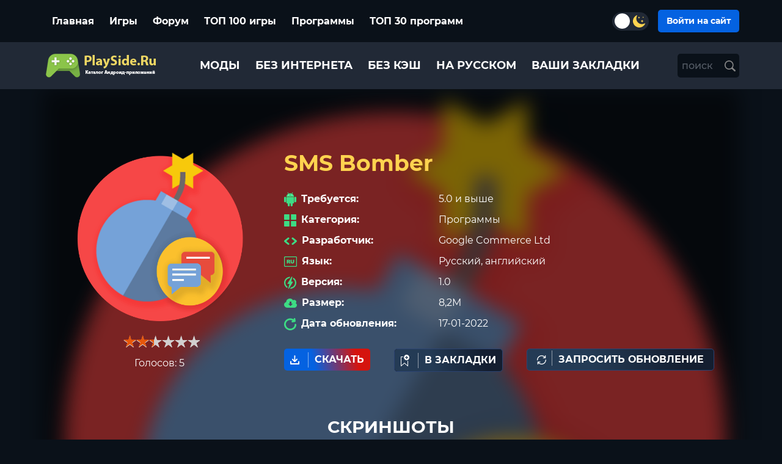

--- FILE ---
content_type: text/html; charset=utf-8
request_url: https://playside.ru/4705-sms-bomber.html
body_size: 28577
content:
<!DOCTYPE html>
<html lang="ru" data-theme='dark'>
<head>
    
<!--<script async src="https://jhdnntmkom.com/v2/113/5bc2d7a85c1aab5e1641489000b0855fa6be7216.js"></script>-->
   




    
<!-- Yandex.RTB -->
<!--
<script>window.yaContextCb=window.yaContextCb||[]</script>
<script src="https://yandex.ru/ads/system/context.js" async></script>
-->



<!-- Yandex.RTB R-A-1579172-26 -->
<!--
<script>
window.yaContextCb.push(() => {
    Ya.Context.AdvManager.render({
        "blockId": "R-A-1579172-26",
        "type": "fullscreen",
        "platform": "touch"
    })
})
</script>
-->   
  
    
	<title>  SMS Bomber скачать последнюю версию на Андроид в APK </title>
<meta name="charset" content="utf-8">
<meta name="title" content="  SMS Bomber скачать последнюю версию на Андроид в APK ">
<meta name="description" content="SMS Bomber – простейшее и удобное средство для организации и автоматизации отправки СМС-сообщений на любые мобильные номера. С помощью удобного интерфейса можно указать текст, ввести контактные данные">
<meta name="keywords" content="Bomber, количество, помощью, средство, автоматизации, отправки, можно, номера, посланий, затем, наблюдать, ходом, данные, процедуры, фоновом, пересылки, простейшее, выбрать, просто, контактные">
<meta name="generator" content="DataLife Engine (https://dle-news.ru)">
<link rel="canonical" href="https://playside.ru/4705-sms-bomber.html">
<link rel="search" type="application/opensearchdescription+xml" title="Скачать полные версии игр на Андроид  | PlaySide.РУ" href="https://playside.ru/index.php?do=opensearch">
<link rel="preconnect" href="https://playside.ru/" fetchpriority="high">
<meta property="twitter:title" content="  SMS Bomber скачать последнюю версию на Андроид в APK ">
<meta property="twitter:url" content="https://playside.ru/4705-sms-bomber.html">
<meta property="twitter:card" content="summary_large_image">
<meta property="twitter:image" content="https://playside.ru/uploads/posts/2022-01/1642443693_sms-bomber-apkresult.jpg">
<meta property="twitter:description" content="SMS Bomber – простейшее и удобное средство для организации и автоматизации отправки СМС-сообщений на любые мобильные номера. С помощью удобного интерфейса можно указать текст, ввести контактные данные и выбрать количество посланий, а затем просто наблюдать за ходом процедуры в фоновом режиме.">
<meta property="og:type" content="article">
<meta property="og:site_name" content="Скачать полные версии игр на Андроид  | PlaySide.РУ">
<meta property="og:title" content="  SMS Bomber скачать последнюю версию на Андроид в APK ">
<meta property="og:url" content="https://playside.ru/4705-sms-bomber.html">
<meta property="og:image" content="https://playside.ru/uploads/posts/2022-01/1642443693_sms-bomber-apkresult.jpg">
<meta property="og:description" content="SMS Bomber – простейшее и удобное средство для организации и автоматизации отправки СМС-сообщений на любые мобильные номера. С помощью удобного интерфейса можно указать текст, ввести контактные данные и выбрать количество посланий, а затем просто наблюдать за ходом процедуры в фоновом режиме.">
    <meta name="yandex-tableau-widget" content="logo=/logo.svg, color=#ffffff, " />
    <link rel="icon" href="/templates/app/images/favicon.png" type="image/png">
 
	
  <link
	rel="preload"
	href="/templates/app/fonts/Montserrat-Regular.ttf"
	as="font"
	type="font/ttf"
	crossorigin="anonymous"
  />

  <link
  rel="preload"
  href="/templates/app/fonts/Montserrat-Medium.ttf"
  as="font"
  type="font/ttf"
  crossorigin="anonymous"
/>

  <link
  rel="preload"
  href="/templates/app/fonts/Montserrat-Bold.ttf"
  as="font"
  type="font/ttf"
  crossorigin="anonymous"
/>

	 <meta name="viewport" content="width=device-width, initial-scale=1.0" />  
	 <link rel="icon" href="/templates/app/images/favicon.png" type="image/png">
      <!-- <link  rel="stylesheet" href="/engine/classes/min/index.php?f=/templates/app/style/styles.css,/templates/app/style/engine.css&amp;15" /> -->
	  
    <!-- <link href="/templates/app/lazydev//dle_subscribeassets/dle_subscribe_style.css" type="text/css" rel="stylesheet"> -->
	<link rel="preload" href="/templates/app/css/app.min.css?ver=hfdj75" as="style">
	<link  href="/templates/app/css/app.min.css?ver=2v342f11648dadf"  type="text/css" rel="stylesheet">
	
	 
    
 
    
    
	 
</head>
    
 
    
<body >
    

    
 
<!-- Yandex.RTB R-A-1579172-1 -->
<!--
<script>window.yaContextCb.push(()=>{
  Ya.Context.AdvManager.render({
    type: 'fullscreen',
    blockId: 'R-A-1579172-1'
  })
})</script>    
-->    
    
<!-- Yandex.RTB R-A-1579172-17 -->
<!--
<script>
window.yaContextCb.push(()=>{
	Ya.Context.AdvManager.render({
		"blockId": "R-A-1579172-17",
		"type": "floorAd",
		"platform": "touch"
	})
})
</script>
-->    

    
    
	<script>
		if(getCookie('theme')){
			const html = document.querySelector('html');
	        html.dataset.theme = getCookie('theme');
		}
		function getCookie(cname) {
              let name = cname + "=";
              let decodedCookie = decodeURIComponent(document.cookie);
              let ca = decodedCookie.split(';');
            for(let i = 0; i <ca.length; i++) {
                let c = ca[i];
                while (c.charAt(0) == ' ') {
                c = c.substring(1);
              }
             if (c.indexOf(name) == 0) {
            return c.substring(name.length, c.length);
             }
             }
          return "";
              } 
	</script>
		<!-- header-->
	
		<header class="header">
			
				<div class="header__inner">
					<div class="py-3">
					<div class="container">
					<div class="row justify-content-between align-items-center">
	
						<div class="col-auto d-sm-none d-block">
							  <div class="menu-button" id="menu-btn">
								<div class="bar"></div>
								<div class="bar"></div>
								<div class="bar"></div>
							  </div>
	
							  <div class="menu-content" id="menu-content">
								<aside>
									<div class="column-left mb-4">
									    
										<div class="column-left__subtitle p-2">
											<a href="/forum/">Форум</a>
									    </div>
									    
									    
										<div class="column-left__title g-ent p-2">
											<span class="pe-2">
												<svg width="27" height="21" viewBox="0 0 27 21" fill="none" xmlns="http://www.w3.org/2000/svg">
													<g clip-path="url(#clip0_84_1407)">
													<path fill-rule="evenodd" clip-rule="evenodd" d="M0.546845 4.57548H1.53561V2.40025C1.53561 2.09801 1.77951 1.85314 2.08054 1.85314H3.04953V0.547116C3.04953 0.244879 3.29343 0 3.59445 0H12.4406C12.7417 0 12.9856 0.244879 12.9856 0.547116V1.85314H24.9145C25.2155 1.85314 25.4594 2.09801 25.4594 2.40025V4.57548H26.4548C26.7558 4.57548 26.9997 4.82036 26.9997 5.1226C26.9997 5.16231 26.9953 5.20202 26.9865 5.23731L25.0793 19.3123C25.0178 19.7712 24.8178 20.197 24.5102 20.5058C24.207 20.8103 23.8049 21 23.3325 21H3.22971C2.7551 21 2.34421 20.8081 2.03659 20.5014C1.72678 20.1904 1.52902 19.7624 1.47848 19.2969L0.00192282 5.17996C-0.0288389 4.87992 0.18869 4.61078 0.487518 4.57989C0.509491 4.57769 0.527069 4.57769 0.546845 4.57548ZM16.9406 10.5496C17.167 10.7747 17.167 11.1409 16.9406 11.3659C16.7165 11.5931 16.3518 11.5931 16.1277 11.3659C15.9013 11.1409 15.9013 10.7747 16.1277 10.5496C16.3518 10.3268 16.7165 10.3268 16.9406 10.5496ZM9.5007 10.6533H10.5005V11.677H11.52V12.6807H10.5005V13.7044H9.5007V12.6807H8.48117V11.677H9.5007V10.6533ZM16.9406 12.7315C17.167 12.9587 17.167 13.3227 16.9406 13.5477C16.7165 13.7728 16.3518 13.7728 16.1277 13.5477C15.9035 13.3227 15.9013 12.9565 16.1277 12.7315C16.3518 12.5087 16.7165 12.5087 16.9406 12.7315ZM18.2216 11.5799C18.4458 11.8071 18.4458 12.1711 18.2216 12.3962C17.9953 12.6212 17.6328 12.6212 17.4087 12.3962C17.1845 12.1689 17.1845 11.8049 17.4087 11.5799C17.6328 11.3549 17.9953 11.3549 18.2216 11.5799ZM15.6596 11.5799C15.8838 11.8071 15.8838 12.1711 15.6596 12.3962C15.4355 12.6212 15.0708 12.6212 14.8466 12.3962C14.6203 12.1689 14.6203 11.8049 14.8466 11.5799C15.0708 11.3549 15.4355 11.3549 15.6596 11.5799ZM18.3908 9.17523H18.4216C18.5095 9.17523 18.5886 9.21714 18.6413 9.27892C19.9399 10.6202 20.6211 13.5323 20.4694 15.4825C20.4277 16.023 20.3222 16.4973 20.1465 16.8569C19.9487 17.265 19.6631 17.5342 19.2807 17.6048C18.7929 17.6952 18.1843 17.4371 17.4526 16.6893C17.3581 16.5944 17.2592 16.4951 17.1604 16.3958C16.8198 16.0583 16.4594 15.7031 16.1562 15.2751H10.841C10.5356 15.7075 10.1775 16.0627 9.83468 16.4003C9.73581 16.4973 9.63693 16.5944 9.54465 16.6893C8.81296 17.4371 8.20431 17.6952 7.71652 17.6048C7.3342 17.5342 7.04635 17.265 6.8508 16.8569C6.67721 16.4973 6.57175 16.023 6.5278 15.4825C6.37619 13.5235 7.06393 10.5938 8.3735 9.26127C8.42844 9.20391 8.50314 9.17523 8.57565 9.17523H8.60641C8.76681 8.95462 8.96677 8.77592 9.19089 8.64135C9.53146 8.43618 9.92697 8.3347 10.3203 8.3347C10.7158 8.3347 11.1113 8.43618 11.4497 8.64135C11.6738 8.77592 11.8715 8.95241 12.0298 9.17523C13.0075 9.17523 13.9853 9.17743 14.9653 9.17743C15.1235 8.95682 15.3257 8.77592 15.5476 8.64355C15.8882 8.43839 16.2837 8.33691 16.677 8.33691C17.0703 8.33691 17.4658 8.44059 17.8064 8.64355C18.0305 8.77372 18.2326 8.95241 18.3908 9.17523ZM2.08054 5.67192H1.15109L2.56613 19.1866C2.5881 19.4028 2.67599 19.5947 2.80783 19.7293C2.91769 19.8396 3.06491 19.908 3.2319 19.908H23.3347C23.4995 19.908 23.6379 19.8418 23.7456 19.7337C23.8818 19.5969 23.9719 19.3962 24.0026 19.1711L25.8308 5.67413L2.08054 5.67192ZM2.62546 2.94957V4.57327L24.3696 4.34163V2.94957H12.4406C12.1396 2.94957 11.8957 2.7047 11.8957 2.40246V1.09644H4.13937V2.40246C4.13937 2.7047 3.89548 2.94957 3.59445 2.94957H2.62546Z" fill="white"/>
													</g>
													<defs>
													<clipPath id="clip0_84_1407">
													<rect width="27" height="21" fill="white"/>
													</clipPath>
													</defs>
													</svg>
											</span>
										   Игры
										</div>

										<div class="column-left__subtitle p-2">
											<a href="/top-100-games.html">ТОП 100</a>
									    </div>
									   <ul class="column-left__list">

<li class="column-left__item">
                                <a href="https://playside.ru/igry/among-us-mody/" class="column-left__link">
                                     Among Us
                                     
                                    <span class="column-left__game-count">
                                     17
                                    </span>
                                    
                                </a>
                                
                           </li><li class="column-left__item">
                                <a href="https://playside.ru/igry/shadow-fight/" class="column-left__link">
                                     Shadow Fight
                                     
                                    <span class="column-left__game-count">
                                     10
                                    </span>
                                    
                                </a>
                                
                           </li><li class="column-left__item">
                                <a href="https://playside.ru/igry/zombie-age/" class="column-left__link">
                                     Zombie Age
                                     
                                    <span class="column-left__game-count">
                                     3
                                    </span>
                                    
                                </a>
                                
                           </li><li class="column-left__item">
                                <a href="https://playside.ru/igry/pikselnye/" class="column-left__link">
                                     Пиксельные игры
                                     
                                    <span class="column-left__game-count">
                                     30
                                    </span>
                                    
                                </a>
                                
                           </li><li class="column-left__item">
                                <a href="https://playside.ru/igry/novels/" class="column-left__link">
                                     Визуальные новеллы
                                     
                                    <span class="column-left__game-count">
                                     55
                                    </span>
                                    
                                </a>
                                
                           </li><li class="column-left__item">
                                <a href="https://playside.ru/igry/talking-tom/" class="column-left__link">
                                     Talking Tom
                                     
                                    <span class="column-left__game-count">
                                     10
                                    </span>
                                    
                                </a>
                                
                           </li><li class="column-left__item">
                                <a href="https://playside.ru/igry/like-gta/" class="column-left__link">
                                     GTA клоны
                                     
                                    <span class="column-left__game-count">
                                     26
                                    </span>
                                    
                                </a>
                                
                           </li><li class="column-left__item">
                                <a href="https://playside.ru/igry/anime/" class="column-left__link">
                                     Аниме
                                     
                                    <span class="column-left__game-count">
                                     36
                                    </span>
                                    
                                </a>
                                
                           </li><li class="column-left__item">
                                <a href="https://playside.ru/igry/tanki/" class="column-left__link">
                                     Танки
                                     
                                    <span class="column-left__game-count">
                                     14
                                    </span>
                                    
                                </a>
                                
                           </li><li class="column-left__item">
                                <a href="https://playside.ru/igry/toca/" class="column-left__link">
                                     Toca
                                     
                                    <span class="column-left__game-count">
                                     29
                                    </span>
                                    
                                </a>
                                
                           </li><li class="column-left__item">
                                <a href="https://playside.ru/igry/naruto/" class="column-left__link">
                                     Наруто
                                     
                                    <span class="column-left__game-count">
                                     10
                                    </span>
                                    
                                </a>
                                
                           </li><li class="column-left__item">
                                <a href="https://playside.ru/igry/parkur/" class="column-left__link">
                                     Паркур
                                     
                                    <span class="column-left__game-count">
                                     10
                                    </span>
                                    
                                </a>
                                
                           </li><li class="column-left__item">
                                <a href="https://playside.ru/igry/tetris/" class="column-left__link">
                                     Тетрис
                                     
                                    <span class="column-left__game-count">
                                     15
                                    </span>
                                    
                                </a>
                                
                           </li><li class="column-left__item">
                                <a href="https://playside.ru/igry/mma/" class="column-left__link">
                                     MMA
                                     
                                    <span class="column-left__game-count">
                                     13
                                    </span>
                                    
                                </a>
                                
                           </li><li class="column-left__item">
                                <a href="https://playside.ru/igry/pc/" class="column-left__link">
                                     Игры с ПК
                                     
                                    <span class="column-left__game-count">
                                     103
                                    </span>
                                    
                                </a>
                                
                           </li><li class="column-left__item">
                                <a href="https://playside.ru/igry/hentai/" class="column-left__link">
                                     Хентай
                                     
                                    <span class="column-left__game-count">
                                     276
                                    </span>
                                    
                                </a>
                                
                           </li><li class="column-left__item">
                                <a href="https://playside.ru/igry/3d/" class="column-left__link">
                                     3D
                                     
                                    <span class="column-left__game-count">
                                     146
                                    </span>
                                    
                                </a>
                                
                           </li><li class="column-left__item">
                                <a href="https://playside.ru/igry/fallout/" class="column-left__link">
                                     Fallout
                                     
                                    <span class="column-left__game-count">
                                     5
                                    </span>
                                    
                                </a>
                                
                           </li><li class="column-left__item">
                                <a href="https://playside.ru/igry/akuly/" class="column-left__link">
                                     Акулы
                                     
                                    <span class="column-left__game-count">
                                     11
                                    </span>
                                    
                                </a>
                                
                           </li><li class="column-left__item">
                                <a href="https://playside.ru/igry/gta/" class="column-left__link">
                                      GTA 
                                     
                                    <span class="column-left__game-count">
                                     16
                                    </span>
                                    
                                </a>
                                
                           </li><li class="column-left__item">
                                <a href="https://playside.ru/igry/arkady/" class="column-left__link">
                                     Аркады
                                     
                                    <span class="column-left__game-count">
                                     845
                                    </span>
                                    
                                </a>
                                
                           </li><li class="column-left__item">
                                <a href="https://playside.ru/igry/shutery/" class="column-left__link">
                                     Шутеры
                                     
                                    <span class="column-left__game-count">
                                     213
                                    </span>
                                    
                                </a>
                                
                           </li><li class="column-left__item">
                                <a href="https://playside.ru/igry/jekshen/" class="column-left__link">
                                     Экшен
                                     
                                    <span class="column-left__game-count">
                                     1130
                                    </span>
                                    
                                </a>
                                
                           </li><li class="column-left__item">
                                <a href="https://playside.ru/igry/brawl-stars/" class="column-left__link">
                                     Brawl Stars
                                     
                                    <span class="column-left__game-count">
                                     58
                                    </span>
                                    
                                </a>
                                
                           </li><li class="column-left__item">
                                <a href="https://playside.ru/igry/hero/" class="column-left__link">
                                     Hero
                                     
                                    <span class="column-left__game-count">
                                     16
                                    </span>
                                    
                                </a>
                                
                           </li><li class="column-left__item">
                                <a href="https://playside.ru/igry/samurai/" class="column-left__link">
                                     Samurai
                                     
                                    <span class="column-left__game-count">
                                     13
                                    </span>
                                    
                                </a>
                                
                           </li><li class="column-left__item">
                                <a href="https://playside.ru/igry/golovolomki/" class="column-left__link">
                                     Головоломки
                                     
                                    <span class="column-left__game-count">
                                     230
                                    </span>
                                    
                                </a>
                                
                           </li><li class="column-left__item">
                                <a href="https://playside.ru/igry/govorjaschie/" class="column-left__link">
                                     Говорящие
                                     
                                    <span class="column-left__game-count">
                                     11
                                    </span>
                                    
                                </a>
                                
                           </li><li class="column-left__item">
                                <a href="https://playside.ru/igry/strategii/" class="column-left__link">
                                     Стратегии
                                     
                                    <span class="column-left__game-count">
                                     412
                                    </span>
                                    
                                </a>
                                
                           </li><li class="column-left__item">
                                <a href="https://playside.ru/igry/brodilki/" class="column-left__link">
                                     Бродилки
                                     
                                    <span class="column-left__game-count">
                                     55
                                    </span>
                                    
                                </a>
                                
                           </li><li class="column-left__item">
                                <a href="https://playside.ru/igry/kartochnye/" class="column-left__link">
                                     Карточные
                                     
                                    <span class="column-left__game-count">
                                     22
                                    </span>
                                    
                                </a>
                                
                           </li><li class="column-left__item">
                                <a href="https://playside.ru/igry/fajtingi/" class="column-left__link">
                                     Файтинги
                                     
                                    <span class="column-left__game-count">
                                     42
                                    </span>
                                    
                                </a>
                                
                           </li><li class="column-left__item">
                                <a href="https://playside.ru/igry/prikljuchenija/" class="column-left__link">
                                     Приключения
                                     
                                    <span class="column-left__game-count">
                                     600
                                    </span>
                                    
                                </a>
                                
                           </li><li class="column-left__item">
                                <a href="https://playside.ru/igry/poisk-predmetov/" class="column-left__link">
                                     Поиск предметов
                                     
                                    <span class="column-left__game-count">
                                     2
                                    </span>
                                    
                                </a>
                                
                           </li><li class="column-left__item">
                                <a href="https://playside.ru/igry/horory-pro-zombi/" class="column-left__link">
                                     Игры про зомби
                                     
                                    <span class="column-left__game-count">
                                     51
                                    </span>
                                    
                                </a>
                                
                           </li><li class="column-left__item">
                                <a href="https://playside.ru/igry/gonki/" class="column-left__link">
                                     Гонки
                                     
                                    <span class="column-left__game-count">
                                     302
                                    </span>
                                    
                                </a>
                                
                           </li><li class="column-left__item">
                                <a href="https://playside.ru/igry/rpg/" class="column-left__link">
                                     RPG
                                     
                                    <span class="column-left__game-count">
                                     244
                                    </span>
                                    
                                </a>
                                
                           </li><li class="column-left__item">
                                <a href="https://playside.ru/igry/sportivnye/" class="column-left__link">
                                     Спортивные
                                     
                                    <span class="column-left__game-count">
                                     113
                                    </span>
                                    
                                </a>
                                
                           </li><li class="column-left__item">
                                <a href="https://playside.ru/igry/simuljatory/" class="column-left__link">
                                     Симуляторы
                                     
                                    <span class="column-left__game-count">
                                     726
                                    </span>
                                    
                                </a>
                                
                           </li><li class="column-left__item">
                                <a href="https://playside.ru/igry/tri-v-rjad/" class="column-left__link">
                                     Три в ряд
                                     
                                    <span class="column-left__game-count">
                                     46
                                    </span>
                                    
                                </a>
                                
                           </li><li class="column-left__item">
                                <a href="https://playside.ru/igry/final-fantasy-dlja-android/" class="column-left__link">
                                     Final Fantasy для Андроид
                                     
                                    <span class="column-left__game-count">
                                     10
                                    </span>
                                    
                                </a>
                                
                           </li><li class="column-left__item">
                                <a href="https://playside.ru/igry/igry-gruzoviki/" class="column-left__link">
                                     Игры грузовики
                                     
                                    <span class="column-left__game-count">
                                     20
                                    </span>
                                    
                                </a>
                                
                           </li>

</ul>
									</div>
				
									<div class="column-left">
										<div class="column-left__title g-ent p-2">
											<span class="pe-2">
												<svg width="17" height="17" viewBox="0 0 17 17" fill="none" xmlns="http://www.w3.org/2000/svg">
													<g clip-path="url(#clip0_41_1251)">
													<path fill-rule="evenodd" clip-rule="evenodd" d="M12.6338 9.65722H14.0325C14.1696 9.65759 14.301 9.71274 14.3979 9.81063C14.4949 9.90852 14.5495 10.0412 14.5499 10.1796V12.0974H16.448C16.5854 12.0974 16.7171 12.1524 16.8144 12.2503C16.9116 12.3482 16.9664 12.4811 16.9668 12.6198V14.0319C16.9664 14.1706 16.9116 14.3034 16.8144 14.4014C16.7171 14.4993 16.5854 14.5543 16.448 14.5543H14.5499V16.472C14.5495 16.6105 14.4949 16.7431 14.3979 16.841C14.301 16.9389 14.1696 16.994 14.0325 16.9944H12.6338C12.4965 16.994 12.365 16.9389 12.2678 16.8411C12.1707 16.7432 12.1157 16.6106 12.115 16.472V14.5543H10.2169C10.0798 14.5539 9.94837 14.4987 9.85141 14.4009C9.75446 14.303 9.69983 14.1703 9.69946 14.0319V12.6198C9.69983 12.4813 9.75446 12.3487 9.85141 12.2508C9.94837 12.1529 10.0798 12.0977 10.2169 12.0974H12.115V10.1796C12.1157 10.041 12.1707 9.90839 12.2678 9.81054C12.365 9.7127 12.4965 9.65759 12.6338 9.65722ZM0.509115 9.65722H6.79281C6.92748 9.65759 7.05656 9.71167 7.15192 9.80768C7.24727 9.90369 7.30119 10.0339 7.30192 10.1698V16.4818C7.30119 16.6178 7.24727 16.7479 7.15192 16.844C7.05656 16.94 6.92748 16.994 6.79281 16.9944H0.509115C0.374328 16.9944 0.245042 16.9405 0.149604 16.8444C0.0541666 16.7483 0.000366267 16.6179 0 16.4818L0 10.1698C0.000366267 10.0337 0.0541666 9.90337 0.149604 9.80727C0.245042 9.71118 0.374328 9.65722 0.509115 9.65722ZM10.2072 0H16.4923C16.6268 0.000368631 16.7557 0.0544942 16.8509 0.150548C16.946 0.246601 16.9996 0.376772 17 0.512612V6.83017C17 6.96625 16.9466 7.09678 16.8514 7.19314C16.7562 7.28949 16.6271 7.34381 16.4923 7.34418H10.2072C10.0723 7.34381 9.943 7.28954 9.8476 7.19322C9.7522 7.09691 9.69844 6.96638 9.69808 6.83017V0.512612C9.69881 0.376644 9.75273 0.246476 9.84809 0.150461C9.94344 0.0544471 10.0725 0.000366487 10.2072 0V0ZM0.509115 0H6.79281C6.92748 0.000366487 7.05656 0.0544471 7.15192 0.150461C7.24727 0.246476 7.30119 0.376644 7.30192 0.512612V6.83017C7.30156 6.96638 7.2478 7.09691 7.1524 7.19322C7.057 7.28954 6.92772 7.34381 6.79281 7.34418H0.509115C0.374089 7.34418 0.244594 7.29002 0.149116 7.19363C0.0536387 7.09723 0 6.96649 0 6.83017L0 0.512612C0.000366267 0.376531 0.0541666 0.246149 0.149604 0.150056C0.245042 0.0539621 0.374328 -5.02427e-07 0.509115 0Z" fill="white"/>
													</g>
													<defs>
													<clipPath id="clip0_41_1251">
													<rect width="17" height="17" fill="white"/>
													</clipPath>
													</defs>
													</svg>
											</span>
											Приложения
										</div>
										<div class="column-left__subtitle p-2">
										   ТОП 30
									   </div>
									   <ul class="column-left__list">

<li class="column-left__item">
                                <a href="https://playside.ru/programmy/vzlom/" class="column-left__link">
                                     Взлом игр
                                     
                                    <span class="column-left__game-count">
                                     14
                                    </span>
                                    
                                </a>
                                
                           </li><li class="column-left__item">
                                <a href="https://playside.ru/programmy/antivirusy/" class="column-left__link">
                                     Антивирусы
                                     
                                    <span class="column-left__game-count">
                                     3
                                    </span>
                                    
                                </a>
                                
                           </li><li class="column-left__item">
                                <a href="https://playside.ru/programmy/audiopleery/" class="column-left__link">
                                     Аудиоплееры
                                     
                                    <span class="column-left__game-count">
                                     60
                                    </span>
                                    
                                </a>
                                
                           </li><li class="column-left__item">
                                <a href="https://playside.ru/programmy/brauzery/" class="column-left__link">
                                     Браузеры
                                     
                                    <span class="column-left__game-count">
                                     10
                                    </span>
                                    
                                </a>
                                
                           </li><li class="column-left__item">
                                <a href="https://playside.ru/programmy/blokirovschiki-ekrana/" class="column-left__link">
                                     Блокировщики экрана
                                     
                                    <span class="column-left__game-count">
                                     4
                                    </span>
                                    
                                </a>
                                
                           </li><li class="column-left__item">
                                <a href="https://playside.ru/programmy/modifikatory-igr/" class="column-left__link">
                                     Модификаторы игр
                                     
                                    <span class="column-left__game-count">
                                     39
                                    </span>
                                    
                                </a>
                                
                           </li><li class="column-left__item">
                                <a href="https://playside.ru/programmy/videopleery/" class="column-left__link">
                                     Видеоплееры
                                     
                                    <span class="column-left__game-count">
                                     102
                                    </span>
                                    
                                </a>
                                
                           </li><li class="column-left__item">
                                <a href="https://playside.ru/programmy/foto-redaktory/" class="column-left__link">
                                     Фото-редакторы
                                     
                                    <span class="column-left__game-count">
                                     85
                                    </span>
                                    
                                </a>
                                
                           </li><li class="column-left__item">
                                <a href="https://playside.ru/programmy/video-redaktory/" class="column-left__link">
                                     Видео-редакторы
                                     
                                    <span class="column-left__game-count">
                                     59
                                    </span>
                                    
                                </a>
                                
                           </li><li class="column-left__item">
                                <a href="https://playside.ru/programmy/zvonki-i-sms/" class="column-left__link">
                                     Звонки и СМС
                                     
                                    <span class="column-left__game-count">
                                     6
                                    </span>
                                    
                                </a>
                                
                           </li><li class="column-left__item">
                                <a href="https://playside.ru/programmy/instrumenty/" class="column-left__link">
                                     Инструменты
                                     
                                    <span class="column-left__game-count">
                                     280
                                    </span>
                                    
                                </a>
                                
                           </li><li class="column-left__item">
                                <a href="https://playside.ru/programmy/znakomstva/" class="column-left__link">
                                     Знакомства
                                     
                                    <span class="column-left__game-count">
                                     15
                                    </span>
                                    
                                </a>
                                
                           </li><li class="column-left__item">
                                <a href="https://playside.ru/programmy/navigatory/" class="column-left__link">
                                      Навигаторы
                                     
                                    <span class="column-left__game-count">
                                     37
                                    </span>
                                    
                                </a>
                                
                           </li><li class="column-left__item">
                                <a href="https://playside.ru/programmy/ofisnye/" class="column-left__link">
                                     Офисные
                                     
                                    <span class="column-left__game-count">
                                     6
                                    </span>
                                    
                                </a>
                                
                           </li><li class="column-left__item">
                                <a href="https://playside.ru/programmy/perevodchiki/" class="column-left__link">
                                     Переводчики
                                     
                                    <span class="column-left__game-count">
                                     4
                                    </span>
                                    
                                </a>
                                
                           </li><li class="column-left__item">
                                <a href="https://playside.ru/programmy/pogoda/" class="column-left__link">
                                     Погода
                                     
                                    <span class="column-left__game-count">
                                     10
                                    </span>
                                    
                                </a>
                                
                           </li><li class="column-left__item">
                                <a href="https://playside.ru/programmy/radio/" class="column-left__link">
                                     Радио
                                     
                                    <span class="column-left__game-count">
                                     1
                                    </span>
                                    
                                </a>
                                
                           </li><li class="column-left__item">
                                <a href="https://playside.ru/programmy/svyaz-i-socseti/" class="column-left__link">
                                     Связь и Соц.сети
                                     
                                    <span class="column-left__game-count">
                                     103
                                    </span>
                                    
                                </a>
                                
                           </li><li class="column-left__item">
                                <a href="https://playside.ru/programmy/sistemnye/" class="column-left__link">
                                     Системные
                                     
                                    <span class="column-left__game-count">
                                     4
                                    </span>
                                    
                                </a>
                                
                           </li><li class="column-left__item">
                                <a href="https://playside.ru/programmy/sport-i-zdorove/" class="column-left__link">
                                     Спорт и здоровье
                                     
                                    <span class="column-left__game-count">
                                     34
                                    </span>
                                    
                                </a>
                                <ul><li class="column-left__item">
                                <a href="https://playside.ru/programmy/sport-i-zdorove/weight/" class="column-left__link">
                                     Похудение
                                     
                                    <span class="column-left__game-count">
                                     1
                                    </span>
                                    
                                </a>
                                
                           </li></ul>
                           </li><li class="column-left__item">
                                <a href="https://playside.ru/programmy/torrent-klienty/" class="column-left__link">
                                     Торрент клиенты
                                     
                                    <span class="column-left__game-count">
                                     3
                                    </span>
                                    
                                </a>
                                
                           </li><li class="column-left__item">
                                <a href="https://playside.ru/programmy/dlya-ucheby/" class="column-left__link">
                                     Для учебы
                                     
                                    <span class="column-left__game-count">
                                     76
                                    </span>
                                    
                                </a>
                                
                           </li><li class="column-left__item">
                                <a href="https://playside.ru/programmy/faylovye-menedzhery/" class="column-left__link">
                                     Файловые менеджеры
                                     
                                    <span class="column-left__game-count">
                                     5
                                    </span>
                                    
                                </a>
                                
                           </li><li class="column-left__item">
                                <a href="https://playside.ru/programmy/fonariki/" class="column-left__link">
                                     Фонарики
                                     
                                    <span class="column-left__game-count">
                                     3
                                    </span>
                                    
                                </a>
                                
                           </li><li class="column-left__item">
                                <a href="https://playside.ru/programmy/chitalki/" class="column-left__link">
                                     Читалки
                                     
                                    <span class="column-left__game-count">
                                     15
                                    </span>
                                    
                                </a>
                                
                           </li><li class="column-left__item">
                                <a href="https://playside.ru/programmy/emulyatory/" class="column-left__link">
                                     Эмуляторы
                                     
                                    <span class="column-left__game-count">
                                     19
                                    </span>
                                    
                                </a>
                                
                           </li><li class="column-left__item">
                                <a href="https://playside.ru/programmy/arhivatory/" class="column-left__link">
                                     Архиваторы
                                     
                                    <span class="column-left__game-count">
                                     3
                                    </span>
                                    
                                </a>
                                
                           </li><li class="column-left__item">
                                <a href="https://playside.ru/programmy/finansovye/" class="column-left__link">
                                     Финансовые
                                     
                                    <span class="column-left__game-count">
                                     62
                                    </span>
                                    
                                </a>
                                
                           </li><li class="column-left__item">
                                <a href="https://playside.ru/programmy/pokupki-i-magaziny/" class="column-left__link">
                                     Покупки и магазины
                                     
                                    <span class="column-left__game-count">
                                     30
                                    </span>
                                    
                                </a>
                                
                           </li><li class="column-left__item">
                                <a href="https://playside.ru/programmy/diagnostika-avto/" class="column-left__link">
                                     Диагностика Авто
                                     
                                    <span class="column-left__game-count">
                                     28
                                    </span>
                                    
                                </a>
                                
                           </li>

</ul>
									</div>
							   </aside>
							  </div>
						</div>
	
						<div class="col-auto d-sm-block d-none">
							<div class="header__category">
								<ul class="header__list d-flex flex-wrap ">
									<li class="header__item">
										<a href="/" class="header__link">
											Главная
										</a>
									</li>
									<li class="header__item">
										<a href="/igry/" class="header__link">
											Игры  
										</a>
									</li>
									<li class="header__item">
										<a href="/forum/" class="header__link">
											Форум  
										</a>
									</li>
									<li class="header__item">
										<a href="/top-100-games.html" class="header__link">
											ТОП 100 игры
										</a>
									</li>
									<li class="header__item">
										<a href="/programmy/" class="header__link">
											Программы
										</a>
									</li>
									<li class="header__item">
										<a href="/top-30-programmy.html" class="header__link">
											ТОП 30 программ
										</a>
									</li>
								</ul>
							</div>
						</div>
						
						<div class="col-auto">
							<div class="header__auth">
								<div class="row align-items-center">
									
									<div class="col-auto">
										<div class="theme-switch d-flex" id="switch-theme">
											<span class="mx-1">
												<svg width="20px" height="20px" viewBox="0 0 70 70" fill="#FED34F" xmlns="http://www.w3.org/2000/svg">
													<path d="M17.0901 7.52523C16.937 7.27065 16.8362 6.98816 16.7934 6.69423C16.7507 6.40029 16.7668 6.10079 16.8409 5.81315C16.915 5.52552 17.0457 5.25551 17.2252 5.01885C17.4047 4.7822 17.6295 4.58363 17.8865 4.43472C18.1435 4.28581 18.4276 4.18953 18.7221 4.15148C19.0167 4.11344 19.3159 4.13441 19.6023 4.21315C19.8888 4.29189 20.1566 4.42684 20.3904 4.61013C20.6241 4.79342 20.819 5.02139 20.9638 5.28076L23.8463 10.2539C24.1484 10.7683 24.2339 11.3818 24.0838 11.9592C23.9337 12.5366 23.5603 13.0308 23.0459 13.3329C22.5314 13.6351 21.918 13.7205 21.3406 13.5704C20.7632 13.4203 20.269 13.047 19.9669 12.5326L17.0901 7.52523ZM35.0059 14.9308C39.6487 14.9344 44.1466 16.5476 47.7333 19.4955C51.3201 22.4434 53.7738 26.5437 54.6766 31.0978C55.5793 35.652 54.8751 40.3782 52.684 44.4714C50.493 48.5646 46.9505 51.7715 42.6602 53.5458C38.3698 55.3201 33.5971 55.552 29.1549 54.202C24.7128 52.8521 20.8761 50.0037 18.2984 46.1423C15.7208 42.2808 14.5617 37.6451 15.0187 33.0249C15.4756 28.4047 17.5202 24.0858 20.8043 20.804C22.6665 18.9372 24.8793 17.4568 27.3156 16.4479C29.7518 15.439 32.3634 14.9215 35.0002 14.9251L35.0059 14.9308ZM33.2172 2.27864C33.2019 1.974 33.2486 1.66943 33.3546 1.38341C33.4606 1.0974 33.6237 0.835932 33.8339 0.614888C34.0441 0.393844 34.297 0.217843 34.5773 0.097579C34.8576 -0.0226853 35.1595 -0.0847015 35.4645 -0.0847015C35.7695 -0.0847015 36.0714 -0.0226853 36.3517 0.097579C36.632 0.217843 36.8849 0.393844 37.0951 0.614888C37.3053 0.835932 37.4684 1.0974 37.5744 1.38341C37.6804 1.66943 37.7272 1.974 37.7118 2.27864V8.00944C37.7272 8.31408 37.6804 8.61866 37.5744 8.90467C37.4684 9.19068 37.3053 9.45215 37.0951 9.67319C36.8849 9.89424 36.632 10.0702 36.3517 10.1905C36.0714 10.3108 35.7695 10.3728 35.4645 10.3728C35.1595 10.3728 34.8576 10.3108 34.5773 10.1905C34.297 10.0702 34.0441 9.89424 33.8339 9.67319C33.6237 9.45215 33.4606 9.19068 33.3546 8.90467C33.2486 8.61866 33.2019 8.31408 33.2172 8.00944V2.27864ZM49.8399 5.75358C49.9762 5.48124 50.1667 5.23958 50.3996 5.04339C50.6326 4.84719 50.9031 4.70058 51.1946 4.61253C51.4862 4.52448 51.7926 4.49684 52.0952 4.5313C52.3978 4.56576 52.6902 4.6616 52.9545 4.81295C53.2187 4.9643 53.4494 5.16798 53.6322 5.41153C53.8151 5.65508 53.9463 5.93338 54.0179 6.22939C54.0895 6.52541 54.0999 6.83292 54.0486 7.13311C53.9973 7.4333 53.8852 7.71986 53.7193 7.97526L50.8368 12.9655C50.6942 13.2279 50.5006 13.4591 50.2673 13.6455C50.034 13.8319 49.7658 13.9698 49.4784 14.0509C49.1911 14.1321 48.8904 14.155 48.594 14.1182C48.2977 14.0815 48.0117 13.9858 47.7529 13.8368C47.4941 13.6878 47.2677 13.4886 47.0871 13.2508C46.9064 13.013 46.7752 12.7415 46.701 12.4522C46.6269 12.1629 46.6114 11.8618 46.6555 11.5664C46.6995 11.2711 46.8022 10.9875 46.9574 10.7324L49.8399 5.74788V5.75358ZM62.475 17.0898C62.9894 16.7922 63.6011 16.7111 64.1753 16.8644C64.7495 17.0177 65.2393 17.3929 65.5369 17.9073C65.8346 18.4217 65.9157 19.0334 65.7624 19.6076C65.609 20.1818 65.2339 20.6716 64.7195 20.9692L59.7349 23.8517C59.4802 24.0013 59.1985 24.0993 58.9059 24.1401C58.6133 24.1808 58.3156 24.1635 58.0297 24.0892C57.7438 24.0149 57.4753 23.885 57.2396 23.7069C57.0039 23.5288 56.8055 23.3061 56.6559 23.0514C56.5063 22.7966 56.4083 22.5149 56.3676 22.2223C56.3268 21.9297 56.3441 21.632 56.4184 21.3461C56.4927 21.0602 56.6227 20.7917 56.8007 20.556C56.9788 20.3203 57.2016 20.122 57.4563 19.9723L62.475 17.0898ZM67.7501 33.2227C68.0547 33.2073 68.3593 33.2541 68.6453 33.3601C68.9313 33.4661 69.1928 33.6292 69.4138 33.8393C69.6349 34.0495 69.8109 34.3025 69.9311 34.5828C70.0514 34.8631 70.1134 35.1649 70.1134 35.47C70.1134 35.775 70.0514 36.0768 69.9311 36.3572C69.8109 36.6375 69.6349 36.8904 69.4138 37.1006C69.1928 37.3108 68.9313 37.4739 68.6453 37.5799C68.3593 37.6859 68.0547 37.7326 67.7501 37.7173H61.9908C61.6862 37.7326 61.3816 37.6859 61.0956 37.5799C60.8096 37.4739 60.5481 37.3108 60.327 37.1006C60.106 36.8904 59.93 36.6375 59.8097 36.3572C59.6895 36.0768 59.6275 35.775 59.6275 35.47C59.6275 35.1649 59.6895 34.8631 59.8097 34.5828C59.93 34.3025 60.106 34.0495 60.327 33.8393C60.5481 33.6292 60.8096 33.4661 61.0956 33.3601C61.3816 33.2541 61.6862 33.2073 61.9908 33.2227H67.7501ZM64.2467 49.8454C64.5149 49.9844 64.7523 50.1762 64.9445 50.4094C65.1367 50.6425 65.2796 50.9122 65.3648 51.2021C65.45 51.492 65.4756 51.7961 65.4402 52.0961C65.4047 52.3962 65.3088 52.686 65.1584 52.948C65.0079 53.21 64.806 53.4389 64.5648 53.6208C64.3235 53.8027 64.048 53.9339 63.7547 54.0065C63.4614 54.0791 63.1564 54.0915 62.8582 54.0431C62.5599 53.9947 62.2746 53.8864 62.0193 53.7248L57.029 50.8423C56.7593 50.7047 56.5202 50.5139 56.3264 50.2813C56.1325 50.0486 55.9878 49.7791 55.9011 49.489C55.8144 49.1989 55.7874 48.8941 55.8218 48.5933C55.8563 48.2924 55.9514 48.0017 56.1014 47.7387C56.2515 47.4756 56.4533 47.2458 56.6947 47.063C56.9361 46.8802 57.2121 46.7483 57.506 46.6752C57.7999 46.6022 58.1055 46.5895 58.4044 46.638C58.7033 46.6864 58.9893 46.795 59.245 46.9572L64.2296 49.8397L64.2467 49.8454ZM52.9161 62.4748C53.2137 62.9892 53.2948 63.6008 53.1415 64.175C52.9882 64.7493 52.6131 65.2391 52.0986 65.5367C51.5842 65.8343 50.9726 65.9154 50.3984 65.7621C49.8241 65.6088 49.3343 65.2337 49.0367 64.7192L46.1428 59.7347C45.9932 59.48 45.8952 59.1983 45.8545 58.9057C45.8137 58.6131 45.831 58.3153 45.9053 58.0294C45.9796 57.7435 46.1095 57.475 46.2876 57.2393C46.4657 57.0036 46.6885 56.8053 46.9432 56.6557C47.4576 56.3535 48.071 56.2681 48.6485 56.4182C48.9344 56.4925 49.2029 56.6224 49.4386 56.8005C49.6743 56.9786 49.8726 57.2013 50.0222 57.4561L52.9047 62.4463L52.9161 62.4748ZM36.7833 67.7498C36.7986 68.0545 36.7519 68.3591 36.6458 68.6451C36.5398 68.9311 36.3768 69.1926 36.1666 69.4136C35.9564 69.6346 35.7035 69.8106 35.4231 69.9309C35.1428 70.0512 34.841 70.1132 34.536 70.1132C34.2309 70.1132 33.9291 70.0512 33.6488 69.9309C33.3685 69.8106 33.1155 69.6346 32.9053 69.4136C32.6951 69.1926 32.5321 68.9311 32.4261 68.6451C32.3201 68.3591 32.2733 68.0545 32.2886 67.7498V61.9906C32.2733 61.6859 32.3201 61.3813 32.4261 61.0953C32.5321 60.8093 32.6951 60.5479 32.9053 60.3268C33.1155 60.1058 33.3685 59.9298 33.6488 59.8095C33.9291 59.6892 34.2309 59.6272 34.536 59.6272C34.841 59.6272 35.1428 59.6892 35.4231 59.8095C35.7035 59.9298 35.9564 60.1058 36.1666 60.3268C36.3768 60.5479 36.5398 60.8093 36.6458 61.0953C36.7519 61.3813 36.7986 61.6859 36.7833 61.9906V67.7498ZM20.1605 64.2464C19.8519 64.7339 19.3669 65.0834 18.8068 65.222C18.2467 65.3606 17.6547 65.2776 17.1543 64.9903C16.6539 64.703 16.2838 64.2336 16.1211 63.68C15.9584 63.1264 16.0157 62.5314 16.2812 62.0191L19.1636 57.0288C19.2977 56.7532 19.4869 56.508 19.7196 56.3085C19.9522 56.109 20.2234 55.9594 20.5162 55.8689C20.8091 55.7785 21.1174 55.7491 21.4221 55.7826C21.7267 55.8162 22.0212 55.912 22.2874 56.064C22.5535 56.216 22.7856 56.4211 22.9693 56.6664C23.1529 56.9118 23.2842 57.1923 23.3551 57.4905C23.4259 57.7887 23.4348 58.0983 23.3811 58.4C23.3274 58.7018 23.2124 58.9893 23.043 59.2448L20.1605 64.2293V64.2464ZM7.52546 52.9159C7.27073 53.0632 6.98947 53.159 6.69774 53.1977C6.40601 53.2363 6.10951 53.2172 5.82519 53.1413C5.54086 53.0654 5.27427 52.9342 5.04064 52.7553C4.807 52.5763 4.6109 52.3531 4.46352 52.0984C4.31615 51.8437 4.22039 51.5624 4.18172 51.2707C4.14304 50.9789 4.1622 50.6825 4.23811 50.3981C4.31402 50.1138 4.44519 49.8472 4.62412 49.6136C4.80306 49.3799 5.02626 49.1838 5.28099 49.0365L10.2541 46.1426C10.5096 45.993 10.792 45.8951 11.0853 45.8547C11.3786 45.8142 11.677 45.8319 11.9634 45.9067C12.2499 45.9816 12.5188 46.1121 12.7548 46.2909C12.9908 46.4697 13.1892 46.6932 13.3389 46.9487C13.4885 47.2041 13.5863 47.4866 13.6268 47.7799C13.6672 48.0731 13.6495 48.3715 13.5747 48.658C13.4998 48.9444 13.3693 49.2133 13.1905 49.4493C13.0118 49.6853 12.7883 49.8838 12.5328 50.0334L7.54255 52.9159H7.52546ZM2.27887 36.783C1.97423 36.7984 1.66965 36.7516 1.38364 36.6456C1.09763 36.5396 0.836161 36.3765 0.615117 36.1664C0.394073 35.9562 0.218072 35.7032 0.0978078 35.4229C-0.0224564 35.1426 -0.0844727 34.8408 -0.0844727 34.5357C-0.0844727 34.2307 -0.0224564 33.9289 0.0978078 33.6485C0.218072 33.3682 0.394073 33.1153 0.615117 32.9051C0.836161 32.6949 1.09763 32.5318 1.38364 32.4258C1.66965 32.3198 1.97423 32.2731 2.27887 32.2884H8.00967C8.31431 32.2731 8.61889 32.3198 8.9049 32.4258C9.19091 32.5318 9.45238 32.6949 9.67342 32.9051C9.89447 33.1153 10.0705 33.3682 10.1907 33.6485C10.311 33.9289 10.373 34.2307 10.373 34.5357C10.373 34.8408 10.311 35.1426 10.1907 35.4229C10.0705 35.7032 9.89447 35.9562 9.67342 36.1664C9.45238 36.3765 9.19091 36.5396 8.9049 36.6456C8.61889 36.7516 8.31431 36.7984 8.00967 36.783H2.27887ZM5.75381 20.1603C5.48147 20.024 5.23981 19.8335 5.04361 19.6006C4.84742 19.3677 4.70081 19.0972 4.61276 18.8056C4.52471 18.5141 4.49707 18.2076 4.53153 17.905C4.56599 17.6024 4.66183 17.3101 4.81318 17.0458C4.96453 16.7815 5.16821 16.5509 5.41176 16.368C5.65531 16.1852 5.9336 16.0539 6.22962 15.9823C6.52564 15.9107 6.83315 15.9003 7.13334 15.9516C7.43353 16.003 7.72009 16.115 7.97549 16.2809L12.9657 19.1634C13.2281 19.306 13.4593 19.4996 13.6457 19.7329C13.8321 19.9662 13.97 20.2344 14.0512 20.5218C14.1324 20.8092 14.1552 21.1099 14.1185 21.4062C14.0817 21.7026 13.986 21.9885 13.837 22.2474C13.688 22.5062 13.4888 22.7325 13.251 22.9132C13.0132 23.0938 12.7417 23.2251 12.4524 23.2992C12.1632 23.3733 11.862 23.3888 11.5666 23.3448C11.2713 23.3007 10.9877 23.1981 10.7327 23.0428L5.75381 20.1603Z" fill="#FED34F"/>
												</svg>
											</span>
											<span class="mx-1">
												<svg width="20px" height="20px" viewBox="0 0 70 70" fill="#FED34F" xmlns="http://www.w3.org/2000/svg">
													<g clip-path="url(#clip0_200_195)">
													<path fill-rule="evenodd" clip-rule="evenodd" d="M69.5935 49.7317C66.9767 54.957 63.1451 59.4825 58.4184 62.9308C53.6917 66.3791 48.2069 68.6501 42.4213 69.5545C36.6358 70.4589 30.7173 69.9704 25.1595 68.1299C19.6017 66.2893 14.5657 63.1499 10.4716 58.9737C6.37739 54.7974 3.34374 49.7053 1.62363 44.1221C-0.0964805 38.5388 -0.453185 32.6262 0.583268 26.8775C1.61972 21.1288 4.01928 15.7107 7.58182 11.0749C11.1444 6.43908 15.7666 2.72009 21.063 0.228089C22.7422 -0.552347 24.4442 0.746481 23.616 2.77448C20.1428 8.83125 18.7451 15.8527 19.635 22.7734C20.5248 29.6942 23.6536 36.1366 28.5468 41.1233C33.4399 46.11 39.8302 49.3687 46.7483 50.4052C53.6663 51.4416 60.7346 50.1991 66.8806 46.8663L67.1604 46.7125C67.5286 46.5178 67.9496 46.446 68.3617 46.5077C68.7738 46.5694 69.1552 46.7613 69.4498 47.0552C69.7445 47.3491 69.9368 47.7294 69.9987 48.1404C70.0605 48.5515 69.9886 48.9714 69.7934 49.3386L69.5935 49.7317ZM52.8075 42.5368H52.5447C52.4906 40.1699 51.5215 37.9153 49.8398 36.2443C48.158 34.5734 45.8939 33.6153 43.5206 33.5704V33.2742C44.6963 33.2774 45.8603 33.0405 46.9408 32.5781C48.0213 32.1157 48.9955 31.4375 49.8032 30.5853C50.6546 29.7774 51.3326 28.8054 51.7961 27.7282C52.2595 26.6511 52.4986 25.4912 52.499 24.3191H52.7903C52.7884 25.4916 53.0265 26.6521 53.49 27.7296C53.9536 28.8071 54.6328 29.7789 55.4861 30.5853C56.2947 31.4364 57.269 32.1139 58.3493 32.5762C59.4296 33.0386 60.5932 33.2761 61.7688 33.2742V33.5647C59.4063 33.6283 57.1588 34.5951 55.4909 36.265C53.823 37.935 52.8623 40.1803 52.8075 42.5368ZM58.5703 15.9963H58.4161C58.4189 15.3769 58.2941 14.7635 58.0495 14.1942C57.8049 13.6249 57.4456 13.1117 56.994 12.6866C56.569 12.2375 56.0564 11.88 55.4877 11.6361C54.9189 11.3921 54.3061 11.2669 53.687 11.2681V11.1143C54.307 11.1141 54.9203 10.9871 55.489 10.7412C56.0578 10.4952 56.57 10.1356 56.994 9.68447C57.4433 9.25873 57.8011 8.74626 58.0456 8.17826C58.2901 7.61025 58.4161 6.99857 58.4161 6.38043H58.5703C58.5674 6.99693 58.6899 7.60761 58.9304 8.17553C59.1709 8.74344 59.5245 9.25678 59.9697 9.68447C60.3972 10.1333 60.9119 10.4906 61.4824 10.7345C62.053 10.9783 62.6673 11.1037 63.288 11.1029V11.2567C62.6665 11.2574 62.0516 11.3846 61.481 11.6304C60.9105 11.8763 60.3962 12.2357 59.9697 12.6866C59.518 13.1117 59.1588 13.6249 58.9141 14.1942C58.6695 14.7635 58.5447 15.3769 58.5475 15.9963H58.5703ZM34.8677 20.5536H34.6335C34.6375 19.6133 34.448 18.6823 34.0766 17.818C33.7053 16.9538 33.16 16.1747 32.4746 15.5292C31.8237 14.8448 31.0385 14.3014 30.1679 13.9329C29.2973 13.5644 28.3599 13.3787 27.4142 13.3873V13.1537C28.3568 13.1574 29.2903 12.9682 30.1567 12.5978C31.0232 12.2274 31.8043 11.6838 32.4517 11.0004C33.1363 10.3542 33.6811 9.57507 34.0524 8.71097C34.4237 7.84686 34.6137 6.91609 34.6107 5.97597H34.8448C34.8407 6.91572 35.0297 7.84635 35.4 8.71048C35.7703 9.5746 36.3142 10.3539 36.9981 11.0004C37.6466 11.6839 38.4287 12.2277 39.2961 12.598C40.1635 12.9684 41.0978 13.1575 42.0413 13.1537V13.3873C41.0978 13.3835 40.1635 13.5726 39.2961 13.943C38.4287 14.3133 37.6466 14.857 36.9981 15.5406C36.3142 16.1871 35.7703 16.9664 35.4 17.8305C35.0297 18.6946 34.8407 19.6253 34.8448 20.565L34.8677 20.5536Z" fill="#FED34F"/>
													</g>
													<defs>
													<clipPath id="clip0_200_195">
													<rect width="70" height="70" fill="white"/>
													</clipPath>
													</defs>
													</svg>
											</span>
											<span class="switch-wheel"></span>
										</div>
									</div>
	
									<div class="col-auto px-sm-auto px-0">
										<div class="show-login btn-default">
											Войти на сайт
										</div>
									</div>
									
									
								</div>
							</div>
						</div>
					</div>
				</div>
			</div>
			  <div class="s-c py-2">
				<div class="container">
					<div class="row justify-content-between align-items-center">
						<div class="col-auto px-sm-0 px-1">
							<div class="header__logo">
								<a href="/" aria-label="PlaySide.ru">
									<figure class="m-0">
									</figure>
								</a>
							</div>
						</div>
						<div class="col-auto d-sm-block d-none">
							<nav class="header__navigation">
								<ul class="header__list d-flex flex-wrap ">
									<li class="header__item">
										<a href="/mody/" class="header__link">
											МОДЫ
										</a>
									</li>
									<li class="header__item">
										<a href="/igry-bez-interneta/" class="header__link">
											БЕЗ ИНТЕРНЕТА  
										</a>
									</li>
									<li class="header__item">
										<a href="/igry-bez-kesha/" class="header__link">
											БЕЗ КЭШ
										</a>
									</li>
									<li class="header__item">
										<a href="/igry-na-russkom/" class="header__link">
											НА РУССКОМ
										</a>
									</li>
									<li class="header__item">
										<a href="/favorites/" class="header__link">
											ВАШИ ЗАКЛАДКИ
										</a>
									</li>
								</ul>
							</nav>
						</div>
						<div class="col-auto px-sm-auto px-0">
							<div class="header__search show-search">
								<button >
										поиск
									<span>
										<svg width="18" height="18" viewBox="0 0 13 13" fill="none" xmlns="http://www.w3.org/2000/svg">
											<path d="M5.28849 0H5.29018V0.000759606C6.75005 0.00119367 8.07196 0.608553 9.02856 1.58996C9.98357 2.56996 10.5752 3.92467 10.5761 5.42087H10.5769V5.42445V5.42879H10.5761C10.5756 6.03181 10.4791 6.61215 10.3017 7.15331C10.272 7.24414 10.2409 7.33139 10.2089 7.41473V7.41549C10.0559 7.81265 9.8582 8.18811 9.62207 8.53395L12.6988 11.3704L12.7007 11.3722L12.7173 11.388L12.7185 11.3892C12.8922 11.5588 12.9868 11.7859 12.9987 12.0164C13.0104 12.2443 12.9413 12.4774 12.7894 12.6644L12.7882 12.6661L12.7697 12.6881L12.766 12.6919L12.7505 12.7093L12.7488 12.7116C12.5833 12.8897 12.3623 12.9865 12.1373 12.9987C11.9155 13.0107 11.688 12.9401 11.5056 12.7841L11.5041 12.7829L11.4825 12.7639L11.4794 12.7613L8.33253 9.86022C8.23943 9.9275 8.14443 9.99142 8.04826 10.0518C7.91781 10.1337 7.78271 10.2108 7.64486 10.2813C6.93614 10.6439 6.13527 10.8479 5.28859 10.8479V10.8487H5.2869V10.8479C3.82703 10.8475 2.50491 10.2401 1.54831 9.25872C0.592982 8.27872 0.00169272 6.92381 0.000740566 5.42803H0V5.42445V5.42272H0.000740566C0.00116375 3.92532 0.593299 2.5692 1.55011 1.58801C2.50555 0.608553 3.82629 0.00173624 5.285 0.000759606V0H5.28849ZM5.29018 1.21645V1.21721H5.28849H5.285V1.21645C4.15447 1.21721 3.12974 1.68849 2.3879 2.44908C1.64617 3.20966 1.18628 4.26182 1.18596 5.42282H1.1867V5.42456V5.42814H1.18596C1.1867 6.58773 1.64586 7.63827 2.38769 8.39939C3.12921 9.1603 4.155 9.63202 5.2868 9.63223V9.63147H5.28849H5.29198V9.63223C6.42251 9.63147 7.44681 9.16041 8.18886 8.39961C8.93059 7.63903 9.39048 6.58719 9.39069 5.4263H9.39006V5.42456V5.42098H9.39069C9.39006 4.26139 8.93049 3.21031 8.18907 2.4494C7.44756 1.68849 6.42208 1.21678 5.29018 1.21645Z" fill="#868686"/>
											</svg>
									</span>
								</button>
							</div>
						</div>
					</div>
				</div>
	</div>
				</div>
			
		</header>

		<!--section top-->

		

	
   

	
	




<main class="main">
	
		
		<div id='dle-content'><div class="full-story container w-100">
    <div class="full-story__banner" style="background-image: url(https://playside.ru/uploads/posts/2022-01/1642443693_sms-bomber-apkresult.jpg);"></div>
    <div class="container g-2 g-md-3">
        <div class="row pb-5">
            <div class="col-md-4 pb-md-0 pb-3">
                <div class="full-story__image-wrap ">
                    <div class="full-story__image pb-2 text-center">
                        <img src="[data-uri]" data-src="/uploads/posts/2022-01/1642443693_sms-bomber-apkresult.jpg" alt="SMS Bomber" loading="lazy">
                    </div>
                    <div class="full-story__rating pb-2">
                        <div class="s-rate "><div data-ratig-layer-id='4705'>
	<div class="rating">
		<ul class="unit-rating">
		<li class="current-rating" style="width:40%;">40</li>
		<li><a href="#" title="Плохо" class="r1-unit" onclick="doRate('1', '4705'); return false;">1</a></li>
		<li><a href="#" title="Приемлемо" class="r2-unit" onclick="doRate('2', '4705'); return false;">2</a></li>
		<li><a href="#" title="Средне" class="r3-unit" onclick="doRate('3', '4705'); return false;">3</a></li>
		<li><a href="#" title="Хорошо" class="r4-unit" onclick="doRate('4', '4705'); return false;">4</a></li>
		<li><a href="#" title="Отлично" class="r5-unit" onclick="doRate('5', '4705'); return false;">5</a></li>
		</ul>
	</div>
</div></div>
                    </div>
                    <div class="full-story__voices text-center">
                        Голосов: <span data-vote-num-id="4705">5</span>
                    </div>
                </div>
            </div>
            <div class="col-md-8">

                <div class="row">
                    <div class="col-sm-8">
                        <h1 class="--heading full-story__title pb-md-4 mt-5 mb-4 mt-md-0 mb-md-0">SMS Bomber
                            
                        </h1>

<!-- Yandex.RTB R-A-1579172-14 -->
<!--
<div id="yandex_rtb_R-A-1579172-14"></div>
<script>window.yaContextCb.push(()=>{
  Ya.Context.AdvManager.render({
    renderTo: 'yandex_rtb_R-A-1579172-14',
    blockId: 'R-A-1579172-14'
  })
})</script>
-->
                        

                        <div class="full-story__list pb-4">

                            
                            <div class="row pb-2">
                                <div class="col-6">
                                    <p><img src="/templates/app/images/dist/full-story/icon1.svg" alt=""
                                            class="pe-2">Требуется:</p>
                                </div>
                                <div class="col-6">
                                    5.0 и выше
                                </div>
                            </div>
                            

                            <div class="row pb-2">
                                <div class="col-6">
                                    <p><img src="/templates/app/images/dist/full-story/icon2.svg" alt=""
                                            class="pe-2">Категория:</p>
                                </div>
                                <div class="col-6">
                                    <a href="https://playside.ru/programmy/">Программы </a>
                                </div>
                            </div>


                            
                            <div class="row pb-2">
                                <div class="col-6">
                                    <p><img src="/templates/app/images/dist/full-story/icon3.svg" alt=""
                                            class="pe-2">Разработчик:</p>
                                </div>
                                <div class="col-6">
                                    Google Commerce Ltd
                                </div>
                            </div>
                            



                            
                            <div class="row pb-2">
                                <div class="col-6">
                                    <p><img src="/templates/app/images/dist/full-story/icon4.svg" alt="" class="pe-2">Язык:</p>
                                </div>
                                <div class="col-6">
                                    Русский, английский
                                </div>
                            </div>
                            





                            
                            <div class="row pb-2">
                                <div class="col-6">
                                    <p><img src="/templates/app/images/dist/full-story/icon5.svg" alt="" class="pe-2">Версия:
                                    </p>
                                </div>
                                <div class="col-6">
                                    1.0
                                </div>
                            </div>
                            


                            
                            <div class="row pb-2">
                                <div class="col-6">
                                    <p><img src="/templates/app/images/dist/full-story/icon6.svg" alt="" class="pe-2">Размер:
                                    </p>
                                </div>
                                <div class="col-6">
                                    8,2M
                                </div>
                            </div>
                            
                            <div class="row pb-1">
                                <div class="col-6">
                                    <p><img src="/templates/app/images/dist/full-story/icon7.svg" alt="" class="pe-2">Дата
                                        обновления:</p>
                                </div>
                                <div class="col-6">
                                    17-01-2022
                                </div>
                            </div>
                        </div>
                    </div>
                    <div class="col-sm-4 pb-sm-0 pb-4">
                        <noindex></noindex>
                    </div>
                </div>

                <div class="full-story__navigations">
                    <div class="row justify-content-md-start justify-content-center">
                        <div class="col-auto pe-4 pb-xl-0 pb-3">
                            <div class="full-story__download-btn full-story__navigations-btn">
                                <a href="#download" class="g-ent ">
                                    <span class="download-btn__icon">
                                        <img src="/templates/app/images/dist/full-story/download-file.svg" alt="">
                                    </span>
                                    СКАЧАТЬ</a>
                            </div>
                        </div>
                        <div class="col-auto pe-4 pb-xl-0 pb-3">
                            <div class="full-story__bookmark full-story__navigations-btn secondary-btn">
                                <a href="#" class="favmod d-flex align-items-center"
                                    data-id="4705">
                                    <div class="favmod-add" title="Добавить в закладки">
                                        <span class="download-btn__icon">
                                            <svg width="14" height="19" viewBox="0 0 14 19" fill="none"
                                                xmlns="http://www.w3.org/2000/svg">
                                                <g clip-path="url(#clip0_50_1893)">
                                                    <path class="bookmark-path" fill-rule="evenodd" clip-rule="evenodd"
                                                        d="M9.55016 0C10.4302 0 11.2904 0.26371 12.0221 0.757783C12.7538 1.25186 13.3241 1.9541 13.6609 2.77571C13.9976 3.59733 14.0857 4.50141 13.9141 5.37363C13.7424 6.24585 13.3186 7.04703 12.6964 7.67587C12.0741 8.3047 11.2813 8.73295 10.4182 8.90644C9.5551 9.07994 8.66047 8.99089 7.84745 8.65057C7.03443 8.31025 6.33953 7.73393 5.85062 6.9945C5.36171 6.25506 5.10076 5.38573 5.10076 4.49642C5.10076 3.30389 5.56954 2.16021 6.40396 1.31697C7.23838 0.473729 8.37011 0 9.55016 0V0ZM0.486117 3.03833H3.78338C3.70495 3.36117 3.65376 3.69015 3.63038 4.02173H0.971144V17.4352L5.67759 13.3161C5.76635 13.2383 5.87989 13.1955 5.99737 13.1955C6.11486 13.1955 6.2284 13.2383 6.31715 13.3161L11.0603 17.443V10.3102C11.3935 10.2216 11.7186 10.1042 12.0319 9.95923V18.5083C12.0321 18.6055 12.0037 18.7006 11.9504 18.7814C11.897 18.8623 11.821 18.9252 11.7321 18.9624C11.6433 18.9995 11.5455 19.0091 11.4512 18.9899C11.3569 18.9707 11.2704 18.9236 11.2026 18.8547L6.00043 14.3304L0.798248 18.8794C0.700846 18.9643 0.574082 19.0066 0.445827 18.997C0.317572 18.9874 0.198328 18.9268 0.114314 18.8284C0.0387222 18.7394 -0.00208846 18.6256 -0.000440238 18.5083V3.53003C-0.000440238 3.39962 0.0508219 3.27456 0.142069 3.18235C0.233316 3.09013 0.357074 3.03833 0.486117 3.03833ZM8.90142 2.60693C8.90034 2.51991 8.91701 2.43359 8.95038 2.35335V2.34408C9.0014 2.22655 9.08477 2.12631 9.19056 2.05531C9.29636 1.98431 9.42012 1.94554 9.5471 1.9436C9.63265 1.94328 9.71742 1.96009 9.7965 1.99308C9.87602 2.02649 9.94828 2.07534 10.0092 2.13688C10.0704 2.19757 10.1188 2.27015 10.1515 2.35026V2.36108C10.1815 2.43735 10.1971 2.51866 10.1974 2.60075V3.9305H11.5086C11.681 3.93218 11.8458 4.00213 11.9676 4.12533C12.028 4.18637 12.0759 4.25889 12.1084 4.3387V4.34953C12.1373 4.42296 12.1534 4.50092 12.1558 4.57992V4.60775C12.1541 4.68998 12.1375 4.7712 12.1069 4.84741C12.0735 4.92805 12.0252 5.00152 11.9646 5.06388C11.9038 5.12443 11.8321 5.17271 11.7534 5.20614H11.7412C11.6663 5.23663 11.5863 5.25238 11.5056 5.25252H10.2066V6.57764C10.2045 6.75142 10.136 6.91766 10.0153 7.0415L10.0015 7.05387C9.94368 7.10881 9.87692 7.15326 9.80415 7.1853H9.79191C9.71689 7.21557 9.63705 7.23181 9.55628 7.23324C9.47031 7.23279 9.38518 7.21601 9.30535 7.18376C9.22583 7.15035 9.15357 7.1015 9.09267 7.03996C9.03192 6.97921 8.98403 6.90661 8.95191 6.82658C8.91868 6.74728 8.90101 6.6622 8.89989 6.57609V5.25716H7.58251C7.49646 5.25749 7.41119 5.24068 7.33158 5.20768H7.32087C7.16565 5.13909 7.04242 5.0129 6.97661 4.85514V4.84277C6.94787 4.76666 6.93234 4.68611 6.93071 4.60466C6.93149 4.51816 6.94863 4.43261 6.9812 4.35262C7.03043 4.232 7.1137 4.12869 7.22062 4.05555C7.32755 3.98242 7.4534 3.94269 7.58251 3.94133H8.89989V2.60693H8.90142Z"
                                                        fill="white" />
                                                </g>
                                                <defs>
                                                    <clipPath id="clip0_50_1893">
                                                        <rect width="14" height="19" fill="white" />
                                                    </clipPath>
                                                </defs>

                                            </svg>
                                        </span>
                                        <span>
                                            В ЗАКЛАДКИ
                                        </span>
                                    </div>
                                    <div class="favmod-unset" title="Удалить из закладок">
                                        <span class="download-btn__icon">
                                            <svg width="14" height="19" viewBox="0 0 14 19" fill="#fff"
                                                xmlns="http://www.w3.org/2000/svg">
                                                <path class="bookmark-path" fill-rule="evenodd" clip-rule="evenodd"
                                                    d="M9.55016 0C10.4302 0 11.2904 0.26371 12.0221 0.757783C12.7538 1.25186 13.3241 1.9541 13.6609 2.77571C13.9976 3.59733 14.0857 4.50141 13.9141 5.37363C13.7424 6.24585 13.3186 7.04703 12.6964 7.67587C12.0741 8.3047 11.2813 8.73295 10.4182 8.90644C9.5551 9.07994 8.66047 8.99089 7.84745 8.65057C7.03443 8.31025 6.33953 7.73393 5.85062 6.9945C5.36171 6.25506 5.10076 5.38573 5.10076 4.49642C5.10076 3.30389 5.56954 2.16021 6.40396 1.31697C7.23838 0.473729 8.37011 0 9.55016 0ZM0.486117 3.03833H3.78338C3.70495 3.36117 3.65376 3.69015 3.63038 4.02173H0.971144V17.4352L5.67759 13.3161C5.76635 13.2383 5.87989 13.1955 5.99737 13.1955C6.11486 13.1955 6.2284 13.2383 6.31715 13.3161L11.0603 17.443V10.3102C11.3935 10.2216 11.7186 10.1042 12.0319 9.95923V18.5083C12.0321 18.6055 12.0037 18.7006 11.9504 18.7814C11.897 18.8623 11.821 18.9252 11.7321 18.9624C11.6433 18.9995 11.5455 19.0091 11.4512 18.9899C11.3569 18.9707 11.2704 18.9236 11.2026 18.8547L6.00043 14.3304L0.798248 18.8794C0.700846 18.9643 0.574082 19.0066 0.445827 18.997C0.317572 18.9874 0.198328 18.9268 0.114314 18.8284C0.0387222 18.7394 -0.00208846 18.6256 -0.000440238 18.5083V3.53003C-0.000440238 3.39962 0.0508219 3.27456 0.142069 3.18235C0.233316 3.09013 0.357074 3.03833 0.486117 3.03833ZM10.1974 3.9305H11.5086C11.681 3.93218 11.8458 4.00213 11.9676 4.12533C12.028 4.18637 12.0759 4.25889 12.1084 4.3387V4.34953C12.1373 4.42296 12.1534 4.50092 12.1558 4.57992V4.60775C12.1541 4.68998 12.1375 4.7712 12.1069 4.84741C12.0735 4.92805 12.0252 5.00152 11.9646 5.06388C11.9038 5.12443 11.8321 5.17271 11.7534 5.20614H11.7412C11.6663 5.23663 11.5863 5.25238 11.5056 5.25252H10.2066L9.5471 5.25716H8.89989H7.58251C7.49646 5.25749 7.41119 5.24068 7.33158 5.20768H7.32087C7.16565 5.13909 7.04242 5.0129 6.97661 4.85514V4.84277C6.94787 4.76666 6.93234 4.68611 6.93071 4.60466C6.93149 4.51816 6.94863 4.43261 6.9812 4.35262C7.03043 4.232 7.1137 4.12869 7.22062 4.05555C7.32755 3.98242 7.4534 3.94269 7.58251 3.94133L10.1974 3.9305Z"
                                                    fill="white" />
                                            </svg>
                                        </span>
                                        <span>
                                            ИЗ ЗАКЛАДОК
                                        </span>
                                    </div>
                                </a>
                            </div>
                        </div>
                        <div class="col-auto pe-4">
                            <div
                                class="full-story__request full-story__navigations-btn secondary-btn px-sm-3 px-1 py-1">
                                <span class="download-btn__icon">
                                    <svg width="15" height="15" viewBox="0 0 15 15" fill="none"
                                        xmlns="http://www.w3.org/2000/svg">
                                        <path
                                            d="M13.6894 7.5158C13.6967 7.34732 13.7689 7.18816 13.891 7.07152C14.013 6.95487 14.1755 6.88976 14.3445 6.88976C14.5135 6.88976 14.676 6.95487 14.7981 7.07152C14.9201 7.18816 14.9923 7.34732 14.9996 7.5158C14.9995 9.00198 14.5558 10.4544 13.7251 11.6881C12.8945 12.9217 11.7145 13.8805 10.3356 14.4424C8.95673 15.0043 7.44138 15.1438 5.98274 14.8431C4.5241 14.5423 3.18825 13.815 2.14546 12.7538V14.2614C2.14546 14.4349 2.07638 14.6014 1.9534 14.7241C1.83043 14.8468 1.66364 14.9157 1.48973 14.9157C1.31581 14.9157 1.14902 14.8468 1.02605 14.7241C0.903074 14.6014 0.833988 14.4349 0.833988 14.2614V10.902C0.8356 10.7296 0.905398 10.5647 1.0282 10.4433C1.151 10.3219 1.31687 10.2538 1.48973 10.2538H4.8932C4.98161 10.25 5.06989 10.2641 5.1527 10.2952C5.23552 10.3264 5.31116 10.3739 5.37507 10.435C5.43898 10.4961 5.48985 10.5694 5.52459 10.6506C5.55934 10.7318 5.57725 10.8192 5.57725 10.9075C5.57725 10.9958 5.55934 11.0832 5.52459 11.1644C5.48985 11.2456 5.43898 11.319 5.37507 11.3801C5.31116 11.4411 5.23552 11.4887 5.1527 11.5198C5.06989 11.5509 4.98161 11.565 4.8932 11.5612H2.81343C3.63932 12.5139 4.7374 13.1919 5.96042 13.5043C7.18344 13.8166 8.47293 13.7484 9.65598 13.3087C10.839 12.869 11.8591 12.079 12.5793 11.0444C13.2996 10.0099 13.6857 8.78036 13.6857 7.52069L13.6894 7.5158ZM13.041 0.654231C13.0372 0.566011 13.0513 0.477933 13.0825 0.3953C13.1137 0.312668 13.1613 0.237192 13.2225 0.173419C13.2837 0.109646 13.3573 0.0588951 13.4386 0.0242243C13.52 -0.0104466 13.6076 -0.0283203 13.6961 -0.0283203C13.7846 -0.0283203 13.8722 -0.0104466 13.9536 0.0242243C14.035 0.0588951 14.1085 0.109646 14.1697 0.173419C14.2309 0.237192 14.2785 0.312668 14.3097 0.3953C14.3409 0.477933 14.3551 0.566011 14.3512 0.654231V4.04534C14.3509 4.21761 14.2825 4.3828 14.1609 4.50507C14.0393 4.62734 13.8743 4.69681 13.7016 4.69842H10.33C10.2415 4.70223 10.1533 4.68815 10.0704 4.65702C9.98763 4.62589 9.91199 4.57835 9.84808 4.51728C9.78416 4.4562 9.7333 4.38285 9.69856 4.30164C9.66381 4.22043 9.6459 4.13304 9.6459 4.04473C9.6459 3.95643 9.66381 3.86904 9.69856 3.78783C9.7333 3.70662 9.78416 3.63327 9.84808 3.57219C9.91199 3.51112 9.98763 3.46358 10.0704 3.43245C10.1533 3.40132 10.2415 3.38723 10.33 3.39105H12.1112C11.2748 2.45933 10.1746 1.80296 8.9561 1.50879C7.73765 1.21461 6.4584 1.29649 5.2876 1.74358C4.11681 2.19068 3.10964 2.98193 2.39937 4.01264C1.68909 5.04335 1.30918 6.26495 1.30989 7.5158C1.31371 7.60402 1.29959 7.6921 1.26839 7.77474C1.23719 7.85737 1.18955 7.93284 1.12834 7.99662C1.06713 8.06039 0.993618 8.11114 0.912229 8.14581C0.830839 8.18048 0.743258 8.19835 0.654761 8.19835C0.566264 8.19835 0.478683 8.18048 0.397294 8.14581C0.315904 8.11114 0.242389 8.06039 0.181179 7.99662C0.119968 7.93284 0.0723281 7.85737 0.041128 7.77474C0.00992793 7.6921 -0.00418642 7.60402 -0.000364836 7.5158C0.000333221 6.21305 0.341828 4.93303 0.990348 3.80235C1.63887 2.67167 2.57195 1.72948 3.69732 1.06896C4.82268 0.408439 6.10135 0.0524704 7.40688 0.036254C8.71241 0.0200376 9.99956 0.344135 11.1411 0.976497C11.8509 1.37073 12.4924 1.87647 13.041 2.4743V0.654231Z"
                                            fill="white" />
                                    </svg>
                                </span>
                                <a href="javascript:AddComplaint('4705', 'news')">ЗАПРОСИТЬ ОБНОВЛЕНИЕ</a>
                            </div>
                        </div>
                    </div>
                </div>
            </div>

        </div>


        <div align="center">
            
            


<!--
<script src="https://apkfile8.pro/but.js?uid=5"></script>
<div id="x2but"></div>
-->


       


        </div>




        

        


        

        <br>


        
        <div class="full-story__screens">
            <h3 class="--heading pb-5 text-center white">СКРИНШОТЫ</h3>

            <div class="screens__content">
                <span class="full-screen-icon">
                    <img src="/templates/app/images/dist/full-story/full-screen-icon.svg" alt="">
                </span>
                <div class="swiper">
                    <div id="js_gallery" class="swiper-wrapper pb-5">
                        
  
  
  
  <div class="swiper-slide">
                            <div class="screens__item text-center">
                                <div class="screens__image ">   
                                   <a href="/uploads/posts/2022-01/1603535276_sms-bomber-0.jpg" class="highslide">
                                    </a>
                                    <img src="/uploads/posts/2022-01/1603535276_sms-bomber-0.jpg" alt="" width="300px" height="175px" loading="lazy"> 
                                    <span class="screens__icon ">
                                <svg width="20" height="20" viewBox="0 0 20 20" fill="none" xmlns="http://www.w3.org/2000/svg">
                                    <path d="M20 12.6361V19.3294C20 19.7005 19.6989 20 19.3294 20H12.5863V18.4341H18.4375C18.4375 16.4255 18.4375 14.6464 18.4375 12.6361H20ZM12.596 1.55123V0H19.3294C19.7005 0 20 0.301131 20 0.670627V7.37365H18.4326V1.55123H12.596ZM1.56738 7.36388H0V0.670627C0 0.301131 0.301107 0 0.670573 0H7.34375V1.56914H1.56738V7.36388ZM7.33561 18.4374V20H0.670573C0.299479 20 0 19.6989 0 19.3277V12.6264H1.56738V18.439H7.33561V18.4374Z" fill="white"/>
                               </svg>
                               </span>
                                   
                                </div>
                            </div>
                        </div>  
  
  
  
  <div class="swiper-slide">
                            <div class="screens__item text-center">
                                <div class="screens__image ">   
                                   <a href="/uploads/posts/2022-01/1603535331_sms-bomber-1.jpg" class="highslide">
                                    </a>
                                    <img src="/uploads/posts/2022-01/1603535331_sms-bomber-1.jpg" alt="" width="300px" height="175px" loading="lazy"> 
                                    <span class="screens__icon ">
                                <svg width="20" height="20" viewBox="0 0 20 20" fill="none" xmlns="http://www.w3.org/2000/svg">
                                    <path d="M20 12.6361V19.3294C20 19.7005 19.6989 20 19.3294 20H12.5863V18.4341H18.4375C18.4375 16.4255 18.4375 14.6464 18.4375 12.6361H20ZM12.596 1.55123V0H19.3294C19.7005 0 20 0.301131 20 0.670627V7.37365H18.4326V1.55123H12.596ZM1.56738 7.36388H0V0.670627C0 0.301131 0.301107 0 0.670573 0H7.34375V1.56914H1.56738V7.36388ZM7.33561 18.4374V20H0.670573C0.299479 20 0 19.6989 0 19.3277V12.6264H1.56738V18.439H7.33561V18.4374Z" fill="white"/>
                               </svg>
                               </span>
                                   
                                </div>
                            </div>
                        </div>  
                    </div>
                    <div class="swiper-scrollbar"></div>
                </div>
            </div>
        </div>
        




        
		
		 



        <div align="center">
            <!-- Yandex.RTB R-A-1579172-8 -->
            <!--
            <div id="yandex_rtb_R-A-1579172-8"></div>
            <script>window.yaContextCb.push(() => {
                    Ya.Context.AdvManager.render({
                        renderTo: 'yandex_rtb_R-A-1579172-8',
                        blockId: 'R-A-1579172-8'
                    })
                })</script>
                -->
        </div>

        

        


        

    </div>
    <br>
    <div class="full-story__tabs" id="tabs-js">

        <div class="row pb-2 pb-3 ms-1 mb-3">

            <div class="col-auto px-md-auto px-0">
                <div class="full-story__tabs-btn active" data-id="descr">
                    ОПИСАНИЕ
                </div>
            </div>
            <div class="col-auto">
                <div class="full-story__tabs-btn" data-id="usage">
                    КАК УСТАНОВИТЬ
                </div>
            </div>
            <div class="col-auto px-md-auto ps-0">
                <div class="full-story__tabs-btn" data-id="video">
                    ВИДЕО
                </div>
            </div>
        </div>

        <div class="full-story__tab full-story__descr active" id="descr">
            <p>SMS Bomber – простейшее и удобное средство для организации и автоматизации отправки СМС-сообщений на любые мобильные номера. С помощью удобного интерфейса можно указать текст, ввести контактные данные и выбрать количество посланий, а затем просто наблюдать за ходом процедуры в фоновом режиме.</p><h2>Особенности программы</h2><p>Приложение SMS Bomber представляет собой минималистичный инструмент для быстрой автоматизации пересылки СМС в огромных количествах. С помощью функционала программы вы сможете:</p><ul><li>указать номера абонентов вручную или из записной книжки;</li><li>ввести шаблон текстового сообщения для отправки;</li><li>настроить количество сообщений для пересылки одному абоненту;</li><li>просмотреть текущий статус отправки и количество успешных доставок.</li></ul><p><br></p><p>Помните, что SMS Bomber задействует в работе мобильный тариф на вашем телефоне, поэтому убедитесь, что располагаете нужным количество бесплатных или дешевых сообщений в пакете. Также средство некорректно работает на телефонах с двумя установленными SIM-картами.</p><h2>Список плюсов</h2><p>Основные достоинства:</p><ul><li>интерфейс на русском языке;</li><li>крайне простое управление;</li><li>ведение отчетности о проделанной работе;</li><li>нет сторонней рекламы.</li></ul><p><br></p><p>SMS Bomber предоставляет крайне понятный и простой функционал, с которым можно справиться даже с минимальными знаниями в технологиях. Средство подходит не только для розыгрышей или пранков, но и при участии в голосованиях, где требуется отправка огромного количества СМС с одинаковым текстом.</p>
        </div>
        <div class="full-story__tab full-story__usage" id="usage">
             <h2>Как установить SMS Bomber</h2>


<ol>
					<li>Для установки взломанного софта <strong>отключите вход в Google Play</strong>,
						<strong>удалите оригинальное приложение с телефона</strong>.</li>
					<li>Чтобы установить .APK файл <strong>включите установку с неизвестных источников</strong> на вашем
						телефоне.</li>
					<li><strong>Установите .APK</strong> файл приложения.</li>
					
				</ol>
				
				<h2>Что если взлом не работает?</h2>
				Если программа не работает <strong>напишите комментарий</strong> или <strong>запросите обновление</strong>
				(или просто <strong>рабочего мода нет и можете его даже не искать</strong>). Также можно
				<strong>отключить проверку лицензии</strong> через <a
					href="/1334-lucky-patcher-na-android.html" target="_blank" rel="noopener">Lucky
					Patcher</a> и очень желательно получить Root права для телефона.
				<h2>Мне нужна русская версия</h2>
				При возможности всегда размещаются русские версии. Если у вас есть информация, что вышел русификатор -
				напишите нам об этом.
				<h2>Есть ли вирусы?</h2>
				<strong>Все .APK файлы проверяются антивирусом</strong>, но вы используйте их на свой страх и риск.
				 

            
        </div>
        <div class="full-story__tab full-story__usage text-center" id="video">
            
        </div>
    </div>





    <div class="full-story__download" id="download">
        <div class="row mb-4 align-items-md-center">
            <div class="col-auto col-md-1 mx-auto">
                <div class="full-story__download-icon">
                    <img src="[data-uri]" data-src="/uploads/posts/2022-01/1642443693_sms-bomber-apkresult.jpg" alt="SMS Bomber" width="50px" height="50px" loading="lazy">
                </div>
            </div>




            <div class="col col-md-11 px-0">





                <h3 class="full-story__download-name">
                    Скачать SMS Bomber бесплатно 1.0
                </h3>
            </div>
        </div>


 </div>
      
        

        





        





        



    

    <div class="download-wrap">
        

                <b>МОД v1.0:</b>
                <br>
                <p><b>Описание мода:</b></p><p>Полная версия</p>

                
        <div class="f-dl-in">
            <div class="f-dl-desc">
            </div>
            <a class="dl-item icon-l"
                href="/index.php?do=loadpage&nid=4705&xf=ftp_link&name=Скачать SMS Bomber с облака">
                <span class="fa fa-download"> </span> Скачать SMS Bomber
            </a>
        </div>
        
    </div>
    
	
	
	
	
	
	
	
	
	
	



    


        

        

        

        


        


        


    <!-- Yandex.RTB R-A-1579172-16 -->
<!--
<div id="yandex_rtb_R-A-1579172-16"></div>
<script>window.yaContextCb.push(()=>{
  Ya.Context.AdvManager.render({
    renderTo: 'yandex_rtb_R-A-1579172-16',
    blockId: 'R-A-1579172-16'
  })
})</script>
-->
    

       


    </div>

    



</div>


<div class="full-story container w-100">

<div class="full-story__related">
    <h3 class="full-story__related-title --heading">
        Похожие игры или приложения:
    </h3>

    



    <div class="row justify-content-center">
        <div class="col-auto p-1">
    <a href="https://playside.ru/3078-sms-bomber.html" class="top-item__link">
    <div class="top-item text-center p-2">
        <div class="top-item__image mb-2">
              <img src="[data-uri]" data-src="/uploads/posts/2021-02/1613466137_icon-1.png" alt="" width="125px" height="125px" loading="lazy">
        </div>
        <div class="top-item__name ">
            СМС Бомбер
        </div>
        <div class="top-item__category " >
            Программы  / Звонки и СМС
        </div>
    </div>
</a>
</div>   <div class="col-auto p-1">
    <a href="https://playside.ru/3615-weaphones-gun-sim-free-vol-1.html" class="top-item__link">
    <div class="top-item text-center p-2">
        <div class="top-item__image mb-2">
              <img src="[data-uri]" data-src="/uploads/posts/2021-07/weaphones-gun-sim-free-vol-1.png" alt="" width="125px" height="125px" loading="lazy">
        </div>
        <div class="top-item__name ">
            Weaphones™ Gun
        </div>
        <div class="top-item__category " >
            Игры / Симуляторы
        </div>
    </div>
</a>
</div>   <div class="col-auto p-1">
    <a href="https://playside.ru/2681-clicker-for-whatsapp.html" class="top-item__link">
    <div class="top-item text-center p-2">
        <div class="top-item__image mb-2">
              <img src="[data-uri]" data-src="/uploads/posts/2020-10/1603253206_1598772861_clicker-for-whatsapp-android.png" alt="" width="125px" height="125px" loading="lazy">
        </div>
        <div class="top-item__name ">
            Clicker for
        </div>
        <div class="top-item__category " >
            Программы  / Инструменты
        </div>
    </div>
</a>
</div>   <div class="col-auto p-1">
    <a href="https://playside.ru/2758-textra-sms.html" class="top-item__link">
    <div class="top-item text-center p-2">
        <div class="top-item__image mb-2">
              <img src="[data-uri]" data-src="/uploads/posts/2020-11/textra-sms.png" alt="" width="125px" height="125px" loading="lazy">
        </div>
        <div class="top-item__name ">
            Textra SMS
        </div>
        <div class="top-item__category " >
            Программы  / Связь и Соц.сети
        </div>
    </div>
</a>
</div>   <div class="col-auto p-1">
    <a href="https://playside.ru/4254-sim-dashboard.html" class="top-item__link">
    <div class="top-item text-center p-2">
        <div class="top-item__image mb-2">
              <img src="[data-uri]" data-src="/uploads/posts/2021-11/sim-dashboard.png" alt="" width="125px" height="125px" loading="lazy">
        </div>
        <div class="top-item__name ">
            SIM Dashboard
        </div>
        <div class="top-item__category " >
            Программы 
        </div>
    </div>
</a>
</div>   <div class="col-auto p-1">
    <a href="https://playside.ru/3180-simuljator-dinozavra.html" class="top-item__link">
    <div class="top-item text-center p-2">
        <div class="top-item__image mb-2">
              <img src="[data-uri]" data-src="/uploads/posts/2021-03/tyrannosaurus-rex-sim-3d.png" alt="" width="125px" height="125px" loading="lazy">
        </div>
        <div class="top-item__name ">
            Симулятор
        </div>
        <div class="top-item__category " >
            Игры / Симуляторы
        </div>
    </div>
</a>
</div>   <div class="col-auto p-1">
    <a href="https://playside.ru/2542-weaphones-firearms-simulator.html" class="top-item__link">
    <div class="top-item text-center p-2">
        <div class="top-item__image mb-2">
              <img src="[data-uri]" data-src="/uploads/posts/2020-09/weaphones-gun-sim-free-vol-2.png" alt="" width="125px" height="125px" loading="lazy">
        </div>
        <div class="top-item__name ">
            Weaphones™
        </div>
        <div class="top-item__category " >
            Симуляторы
        </div>
    </div>
</a>
</div>   <div class="col-auto p-1">
    <a href="https://playside.ru/2599-atomic-bomber-full-mod-na-besplatnye-pokupki-i-beskonechnye-patrony.html" class="top-item__link">
    <div class="top-item text-center p-2">
        <div class="top-item__image mb-2">
              <img src="[data-uri]" data-src="/uploads/posts/2020-10/atomic-bomber-full.png" alt="" width="125px" height="125px" loading="lazy">
        </div>
        <div class="top-item__name ">
            Atomic Bomber
        </div>
        <div class="top-item__category " >
            Игры / Аркады
        </div>
    </div>
</a>
</div>   <div class="col-auto p-1">
    <a href="https://playside.ru/3483-sms-bypass.html" class="top-item__link">
    <div class="top-item text-center p-2">
        <div class="top-item__image mb-2">
              <img src="[data-uri]" data-src="/uploads/posts/2021-06/1623156819_671fe58af5845f33e7786dd608484c8d_s.jpg" alt="" width="125px" height="125px" loading="lazy">
        </div>
        <div class="top-item__name ">
            SMS Bypass
        </div>
        <div class="top-item__category " >
            Программы  / Инструменты
        </div>
    </div>
</a>
</div>   <div class="col-auto p-1">
    <a href="https://playside.ru/3569-avtodozvon-redialer.html" class="top-item__link">
    <div class="top-item text-center p-2">
        <div class="top-item__image mb-2">
              <img src="[data-uri]" data-src="/uploads/posts/2021-06/1624888855_unnamed-4.webp" alt="" width="125px" height="125px" loading="lazy">
        </div>
        <div class="top-item__name ">
            Автодозвон |
        </div>
        <div class="top-item__category " >
            Программы  / Связь и Соц.сети
        </div>
    </div>
</a>
</div>   <div class="col-auto p-1">
    <a href="https://playside.ru/3222-vzlom-planet-bomber-na-mnogo-deneg.html" class="top-item__link">
    <div class="top-item text-center p-2">
        <div class="top-item__image mb-2">
              <img src="[data-uri]" data-src="/uploads/posts/2021-03/planet-bomber.png" alt="" width="125px" height="125px" loading="lazy">
        </div>
        <div class="top-item__name ">
            Взлом Planet
        </div>
        <div class="top-item__category " >
            Игры / Аркады
        </div>
    </div>
</a>
</div>   <div class="col-auto p-1">
    <a href="https://playside.ru/2486-weaphones-ww2-gun-sim-free.html" class="top-item__link">
    <div class="top-item text-center p-2">
        <div class="top-item__image mb-2">
              <img src="[data-uri]" data-src="/uploads/posts/2020-09/weaphones-ww2-gun-sim-free.png" alt="" width="125px" height="125px" loading="lazy">
        </div>
        <div class="top-item__name ">
            Weaphones™
        </div>
        <div class="top-item__category " >
            Симуляторы
        </div>
    </div>
</a>
</div>   <div class="col-auto p-1">
    <a href="https://playside.ru/2894-avtodozvon.html" class="top-item__link">
    <div class="top-item text-center p-2">
        <div class="top-item__image mb-2">
              <img src="[data-uri]" data-src="/uploads/posts/2020-12/avtodozvon.png" alt="" width="125px" height="125px" loading="lazy">
        </div>
        <div class="top-item__name ">
            Автодозвон
        </div>
        <div class="top-item__category " >
            Программы  / Связь и Соц.сети
        </div>
    </div>
</a>
</div>   <div class="col-auto p-1">
    <a href="https://playside.ru/1322-bot-maksim-na-android.html" class="top-item__link">
    <div class="top-item text-center p-2">
        <div class="top-item__image mb-2">
              <img src="[data-uri]" data-src="/uploads/posts/2020-07/1593615755_1531557246_bot-maksim.png" alt="" width="125px" height="125px" loading="lazy">
        </div>
        <div class="top-item__name ">
            Бот Максим на
        </div>
        <div class="top-item__category " >
            Связь и Соц.сети
        </div>
    </div>
</a>
</div>   <div class="col-auto p-1">
    <a href="https://playside.ru/3425-dog-sim-online-vzlom-na-dengi.html" class="top-item__link">
    <div class="top-item text-center p-2">
        <div class="top-item__image mb-2">
              <img src="[data-uri]" data-src="/uploads/posts/2021-05/simuljator-sobaki-onlajn.png" alt="" width="125px" height="125px" loading="lazy">
        </div>
        <div class="top-item__name ">
            Dog Sim Online
        </div>
        <div class="top-item__category " >
            Игры / Симуляторы
        </div>
    </div>
</a>
</div>   
    </div>
</div>

<div class="full-story__testimonials">
    <h3 class="full-story__testimonials-title --heading">
        ОТЗЫВЫ
    </h3>
    <div class="row justify-content-md-between justify-content-center">
        <div class="full-comms ignore-select" id="full-comms">
            <script type="application/ld+json">
            {
                "@context": "https://schema.org/",
                "@type": "Game",
                "name": "Оценка читателей",
                "aggregateRating": {
                    "@type": "AggregateRating",
                    "ratingValue":  "2.4",
                    "bestRating": "5",
                    "worstRating": "1",
                    "ratingCount": "5"
                }
            }
            </script>




            <!--dlecomments-->
            <!--dleaddcomments-->
            
        </div>
    </div>
</div>
</div>
</div></div>
		
	
</main>




 <footer class="footer s-c pt-4 pb-1">
	<div class="container">
		<div class="row align-items-center">
			<div class="col-md-4 pb-md-0 pb-3">
                <div class="footer__logo pb-3">
					<a href="/" aria-label="PlaySide.ru">
						<figure class="m-0">
						</figure>
					</a>
				</div>
				<div class="footer__description">
					<p>
						PlaySide.РУ - это быстро развивающийся
						бесплатный каталог Андроид приложений.
					</p>
				</div>
				
			</div>
			<div class="col-md-3 pb-md-0 pb-3">
				 <ul class="footer__list">
					 <li class="footer__item">
						 <a href="https://playside.ru/" class="footer__link">
							Главная
						 </a>
					</li>
					<li class="footer__item">
						<a href="https://playside.ru/igry/" class="footer__link">
							Игры
						</a>
				   </li>
				   <li class="footer__item">
					<a href="https://playside.ru/top-100-games.html" class="footer__link">
						ТОП 100 игры
					</a>
			      </li>
				  <li class="footer__item">
					<a href="https://playside.ru/programmy/" class="footer__link">
						Програмы
					</a>
			      </li>
				 </ul>
			</div>
			<div class="col-md-3 pb-md-0 pb-3">
				<ul class="footer__list">
					<li class="footer__item">
						<a href="https://playside.ru/mody/" class="footer__link">
							Моды
						</a>
				   </li>
				   <li class="footer__item">
					   <a href="https://playside.ru/igry-bez-interneta/" class="footer__link">
						Без интернета
					   </a>
				  </li>
				  <li class="footer__item">
				   <a href="https://playside.ru/igry-bez-kesha/" class="footer__link">
					Без кэш
				   </a>
				 </li>
				 <li class="footer__item">
				   <a href="https://playside.ru/igry-na-russkom/" class="footer__link">
					На русском
				   </a>
				 </li>
				</ul>
			</div>
			<div class="col-md-2">
				<a href="https://playside.ru/top-30-programmy.html">ТОП 30 программ</a> <br>
				<a href="https://playside.ru/favorites/">Ваши закладки</a> <br>
				<a href="/kazino-s-vyvodom-na-kartu/">Казино с выводом на карту</a>
			</div>
		</div>
		<div class="text-center pb-md-0 pt-3">
			<p class="footer__copyright">
				PlaySide.ru Copyright 2025
			</p>
		</div>
	</div>
</footer>
	<div  id="search-box" title="Поиск">
			<div class="search-box">
					<form id="quicksearch" method="post">
						<input type="hidden" name="do" value="search" />
						<input type="hidden" name="subaction" value="search" />
						<div class="search-field">
							<input id="story" name="story" placeholder="Введите слово для поиска" type="text" />
							<button type="submit">
                            <span>
						      	<svg width="18" height="18" viewBox="0 0 13 13" fill="none" xmlns="http://www.w3.org/2000/svg">
							       <path d="M5.28849 0H5.29018V0.000759606C6.75005 0.00119367 8.07196 0.608553 9.02856 1.58996C9.98357 2.56996 10.5752 3.92467 10.5761 5.42087H10.5769V5.42445V5.42879H10.5761C10.5756 6.03181 10.4791 6.61215 10.3017 7.15331C10.272 7.24414 10.2409 7.33139 10.2089 7.41473V7.41549C10.0559 7.81265 9.8582 8.18811 9.62207 8.53395L12.6988 11.3704L12.7007 11.3722L12.7173 11.388L12.7185 11.3892C12.8922 11.5588 12.9868 11.7859 12.9987 12.0164C13.0104 12.2443 12.9413 12.4774 12.7894 12.6644L12.7882 12.6661L12.7697 12.6881L12.766 12.6919L12.7505 12.7093L12.7488 12.7116C12.5833 12.8897 12.3623 12.9865 12.1373 12.9987C11.9155 13.0107 11.688 12.9401 11.5056 12.7841L11.5041 12.7829L11.4825 12.7639L11.4794 12.7613L8.33253 9.86022C8.23943 9.9275 8.14443 9.99142 8.04826 10.0518C7.91781 10.1337 7.78271 10.2108 7.64486 10.2813C6.93614 10.6439 6.13527 10.8479 5.28859 10.8479V10.8487H5.2869V10.8479C3.82703 10.8475 2.50491 10.2401 1.54831 9.25872C0.592982 8.27872 0.00169272 6.92381 0.000740566 5.42803H0V5.42445V5.42272H0.000740566C0.00116375 3.92532 0.593299 2.5692 1.55011 1.58801C2.50555 0.608553 3.82629 0.00173624 5.285 0.000759606V0H5.28849ZM5.29018 1.21645V1.21721H5.28849H5.285V1.21645C4.15447 1.21721 3.12974 1.68849 2.3879 2.44908C1.64617 3.20966 1.18628 4.26182 1.18596 5.42282H1.1867V5.42456V5.42814H1.18596C1.1867 6.58773 1.64586 7.63827 2.38769 8.39939C3.12921 9.1603 4.155 9.63202 5.2868 9.63223V9.63147H5.28849H5.29198V9.63223C6.42251 9.63147 7.44681 9.16041 8.18886 8.39961C8.93059 7.63903 9.39048 6.58719 9.39069 5.4263H9.39006V5.42456V5.42098H9.39069C9.39006 4.26139 8.93049 3.21031 8.18907 2.4494C7.44756 1.68849 6.42208 1.21678 5.29018 1.21645Z" fill="#868686"/>
								</svg>
							</span></button>
						</div>
					</form>
				</div>
	</div>

<!--noindex-->


	<div class="login-box" id="login-box" title="Авторизация">
		<form method="post">
			<input type="text" name="login_name" id="login_name" placeholder="Ваш логин"/>
			<input type="password" name="login_password" id="login_password" placeholder="Ваш пароль" />
			<button class="full-story__navigations-btn secondary-btn g-ent  px-3 py-2" onclick="submit();" type="submit" title="Вход">Войти на сайт</button>
			<input name="login" type="hidden" id="login" value="submit" />
			<div class="lb-check">
				<input type="checkbox" name="login_not_save" id="login_not_save" value="1"/>
				<label for="login_not_save">Не запоминать меня</label> 
			</div>
			<div class="lb-lnk fx-row">
				<a href="https://playside.ru/index.php?do=lostpassword">Забыли пароль?</a>
				<a href="/?do=register" class="log-register">Регистрация</a>
			</div>
		</form>
	
		
		
		
		
		
		
	
	</div>

<!--/noindex-->
<link href="/engine/classes/min/index.php?f=engine/editor/css/default.css&amp;v=ts593" rel="stylesheet" type="text/css">
<script src="/engine/classes/min/index.php?g=general&amp;v=ts593"></script>
<script src="/engine/classes/min/index.php?f=engine/classes/js/jqueryui.js,engine/classes/js/dle_js.js,engine/classes/fancybox/fancybox.js,engine/classes/js/lazyload.js&amp;v=ts593" defer></script>
<script type="application/ld+json">{"@context":"https://schema.org","@graph":[{"@type":"BreadcrumbList","@context":"https://schema.org/","itemListElement":[{"@type":"ListItem","position":1,"item":{"@id":"https://playside.ru/","name":"PlaySide.РУ"}},{"@type":"ListItem","position":2,"item":{"@id":"https://playside.ru/programmy/","name":"Программы "}},{"@type":"ListItem","position":3,"item":{"@id":"https://playside.ru/4705-sms-bomber.html","name":"SMS Bomber"}}]}]}</script>
<script>
<!--
var dle_root       = '/';
var dle_admin      = '';
var dle_login_hash = 'ded97b43a5512c90a0013be172c7cdbca4eb207f';
var dle_group      = 5;
var dle_skin       = 'app';
var dle_wysiwyg    = '1';
var quick_wysiwyg  = '2';
var dle_min_search = '3';
var dle_act_lang   = ["Да", "Нет", "Ввод", "Отмена", "Сохранить", "Удалить", "Загрузка. Пожалуйста, подождите..."];
var menu_short     = 'Быстрое редактирование';
var menu_full      = 'Полное редактирование';
var menu_profile   = 'Просмотр профиля';
var menu_send      = 'Отправить сообщение';
var menu_uedit     = 'Админцентр';
var dle_info       = 'Информация';
var dle_confirm    = 'Подтверждение';
var dle_prompt     = 'Ввод информации';
var dle_req_field  = ["Заполните поле с именем", "Заполните поле с сообщением", "Заполните поле с темой сообщения"];
var dle_del_agree  = 'Вы действительно хотите удалить? Данное действие невозможно будет отменить';
var dle_spam_agree = 'Вы действительно хотите отметить пользователя как спамера? Это приведёт к удалению всех его комментариев';
var dle_c_title    = 'Отправка жалобы';
var dle_complaint  = 'Укажите текст Вашей жалобы для администрации:';
var dle_mail       = 'Ваш e-mail:';
var dle_big_text   = 'Выделен слишком большой участок текста.';
var dle_orfo_title = 'Укажите комментарий для администрации к найденной ошибке на странице:';
var dle_p_send     = 'Отправить';
var dle_p_send_ok  = 'Уведомление успешно отправлено';
var dle_save_ok    = 'Изменения успешно сохранены. Обновить страницу?';
var dle_reply_title= 'Ответ на комментарий';
var dle_tree_comm  = '0';
var dle_del_news   = 'Удалить статью';
var dle_sub_agree  = 'Вы действительно хотите подписаться на комментарии к данной публикации?';
var dle_unsub_agree  = 'Вы действительно хотите отписаться от комментариев к данной публикации?';
var dle_captcha_type  = '0';
var dle_share_interesting  = ["Поделиться ссылкой на выделенный текст", "Twitter", "Facebook", "Вконтакте", "Прямая ссылка:", "Нажмите правой клавишей мыши и выберите «Копировать ссылку»"];
var DLEPlayerLang     = {prev: 'Предыдущий',next: 'Следующий',play: 'Воспроизвести',pause: 'Пауза',mute: 'Выключить звук', unmute: 'Включить звук', settings: 'Настройки', enterFullscreen: 'На полный экран', exitFullscreen: 'Выключить полноэкранный режим', speed: 'Скорость', normal: 'Обычная', quality: 'Качество', pip: 'Режим PiP'};
var DLEGalleryLang    = {CLOSE: 'Закрыть (Esc)', NEXT: 'Следующее изображение', PREV: 'Предыдущее изображение', ERROR: 'Внимание! Обнаружена ошибка', IMAGE_ERROR: 'Не удалось загрузить изображение', TOGGLE_SLIDESHOW: 'Просмотр слайдшоу',TOGGLE_FULLSCREEN: 'Полноэкранный режим', TOGGLE_THUMBS: 'Включить / Выключить уменьшенные копии', ITERATEZOOM: 'Увеличить / Уменьшить', DOWNLOAD: 'Скачать изображение' };
var DLEGalleryMode    = 1;
var DLELazyMode       = 0;
var allow_dle_delete_news   = false;

//-->
</script>

 <script src="/templates/app/libs/libs.js?ver=jdfkjdfh7239"></script> 
 
 <!--  <script type="text/javascript" src="//yastatic.net/share2/share.js" charset="utf-8"></script> -->




 
<!--
<script>
   document.addEventListener("DOMContentLoaded", function () {
	   document.querySelectorAll('[data-src]').forEach(function(i) {
		   let src = i.getAttribute('data-src');
		   let srcComp = src.split("/")
		   let folder = srcComp[srcComp.length -2]
		   let name = srcComp[srcComp.length -1].split(".")[0]
		   if (srcComp[srcComp.length -1].split(".")[1] !== "webp") {
			   i.setAttribute('src', "/uploads/posts/" + folder + "/webp/" +  name + ".webp");
		   } else {
			   i.setAttribute('src', src);
		   }
	   })
   });
   </script>
-->
    
   <script>
		   document.addEventListener("DOMContentLoaded", function () {
		   
	   document.querySelectorAll('.xfieldimagegallery a').forEach(function(i) {
		   let src = i.getAttribute('href');
		   let srcComp = src.split("/")
		   let folder = srcComp[srcComp.length -2]
		   let name = srcComp[srcComp.length -1].split(".")[0]
		   let webp = "/uploads/posts/" + folder + "/webp/orig/" +  name + ".webp"
		   $.ajax({
			   url: webp,
			   success: function (response) {
				   i.setAttribute('href',webp );
			   }
		   });
		   
	   })
   
   
   });
   </script>
   
   
 
 
<script> document.oncopy = function () { var bodyElement = document.body; var selection = getSelection(); var href = document.location.href; var copyright = "<br><br>Источник: <a href='"+ href +"'>" + href + "</a><br>© playside.ru"; var text = selection + copyright; var divElement = document.createElement('div'); divElement.style.position = 'absolute'; divElement.style.left = '-99999px'; divElement.innerHTML = text; bodyElement.appendChild(divElement); selection.selectAllChildren(divElement); setTimeout(function() { bodyElement.removeChild(divElement); }, 0); }; </script>
<!--<script src="/templates/app/lazydev/dle_subscribe/assets/dle_subscribe_js.js"></script>-->
<script src="/templates/app/js/app.min.js"></script>
<!-- Yandex.Metrika counter -->
<script type="text/javascript" >
   (function(m,e,t,r,i,k,a){m[i]=m[i]||function(){(m[i].a=m[i].a||[]).push(arguments)};
   m[i].l=1*new Date();
   for (var j = 0; j < document.scripts.length; j++) {if (document.scripts[j].src === r) { return; }}
   k=e.createElement(t),a=e.getElementsByTagName(t)[0],k.async=1,k.src=r,a.parentNode.insertBefore(k,a)})
   (window, document, "script", "https://mc.yandex.ru/metrika/tag.js", "ym");

   ym(100976472, "init", {
        clickmap:true,
        trackLinks:true,
        accurateTrackBounce:true,
        webvisor:true
   });
</script>
<noscript><div><img src="https://mc.yandex.ru/watch/100976472" style="position:absolute; left:-9999px;" alt="" /></div></noscript>
<!-- /Yandex.Metrika counter -->
</body>
</html>

<!-- DataLife Engine Copyright SoftNews Media Group (https://dle-news.ru) -->


--- FILE ---
content_type: image/svg+xml
request_url: https://playside.ru/templates/app/images/dist/full-story/icon7.svg
body_size: 1251
content:
<svg width="20" height="20" viewBox="0 0 20 20" fill="none" xmlns="http://www.w3.org/2000/svg">
<g clip-path="url(#clip0_50_1897)">
<path d="M14.0543 4.28717C12.9201 3.57472 11.6054 3.18046 10.2553 3.14785C8.80343 3.10824 7.37457 3.50623 6.16481 4.28717C5.71639 4.57769 5.29792 4.90964 4.91523 5.27838C3.71489 6.4034 2.96409 7.90561 2.79632 9.51789C2.62855 11.1302 3.0547 12.748 3.99898 14.0837C4.29866 14.5208 4.64203 14.9281 5.02411 15.2995C5.88527 16.1453 6.95947 16.7569 8.13968 17.0736C9.33298 17.3862 10.5892 17.3935 11.7863 17.0948C12.9679 16.82 14.0684 16.2842 15.0023 15.529C15.8468 14.8334 16.49 13.9358 16.8683 12.9249C16.9898 12.598 17.0817 12.2614 17.143 11.919C17.2098 11.5597 17.244 11.1953 17.2452 10.8301C17.2388 10.6502 17.2697 10.4708 17.3361 10.3027C17.4025 10.1346 17.5031 9.98127 17.6318 9.85175C17.7605 9.72224 17.9148 9.61924 18.0853 9.54889C18.2559 9.47854 18.4393 9.44228 18.6246 9.44228C18.8099 9.44228 18.9933 9.47854 19.1639 9.54889C19.3345 9.61924 19.4887 9.72224 19.6174 9.85175C19.7462 9.98127 19.8467 10.1346 19.9131 10.3027C19.9796 10.4708 20.0105 10.6502 20.004 10.8301C20.0056 11.35 19.9607 11.8689 19.87 12.3812C19.4926 14.4068 18.4054 16.243 16.793 17.5782C15.5343 18.6047 14.0483 19.3344 12.4512 19.7103C10.7952 20.1199 9.0582 20.1059 7.40937 19.6697C5.76071 19.2302 4.25922 18.379 3.05426 17.2006C2.54967 16.7095 2.09528 16.1721 1.69747 15.5958C0.395245 13.7422 -0.192076 11.5016 0.0389603 9.26855C0.269997 7.03552 1.30457 4.95333 2.96046 3.38873C3.46889 2.8983 4.02542 2.4573 4.6221 2.072C6.30163 0.979395 8.28832 0.419315 10.3089 0.468812C12.2534 0.514861 14.1432 1.1036 15.7528 2.16478L15.674 1.49583C15.6535 1.32035 15.6687 1.14265 15.7188 0.972881C15.7689 0.80311 15.8529 0.644592 15.9661 0.506377C16.0792 0.368162 16.2193 0.252958 16.3783 0.167341C16.5372 0.0817237 16.712 0.0273712 16.8926 0.00738654C17.0732 -0.0125982 17.2561 0.0021763 17.4308 0.0508664C17.6055 0.0995564 17.7687 0.181209 17.9109 0.291161C18.0532 0.401113 18.1717 0.537212 18.2598 0.691687C18.3479 0.846162 18.4039 1.01599 18.4244 1.19147L18.8667 4.89752C18.9044 5.23498 18.8091 5.5738 18.5999 5.84565C18.3907 6.1175 18.0832 6.30215 17.7393 6.36237L13.8231 7.04922C13.6448 7.08021 13.462 7.07678 13.2851 7.03911C13.1082 7.00145 12.9406 6.9303 12.792 6.82972C12.6434 6.72914 12.5166 6.60109 12.4189 6.45291C12.3212 6.30472 12.2545 6.13928 12.2226 5.96604C12.1907 5.79281 12.1942 5.61516 12.233 5.44325C12.2718 5.27135 12.345 5.10854 12.4485 4.96412C12.552 4.81971 12.6838 4.69653 12.8363 4.6016C12.9888 4.50667 13.1591 4.44186 13.3373 4.41087L14.0543 4.28717Z" fill="#3DDC84"/>
</g>
<defs>
<clipPath id="clip0_50_1897">
<rect width="20" height="20" fill="white"/>
</clipPath>
</defs>
</svg>


--- FILE ---
content_type: image/svg+xml
request_url: https://playside.ru/templates/app/images/dist/full-story/icon5.svg
body_size: 730
content:
<svg width="20" height="20" viewBox="0 0 20 20" fill="none" xmlns="http://www.w3.org/2000/svg">
<path d="M9.99995 0.388997H10.2608L8.91487 2.59115C7.33724 2.80832 5.8649 3.4921 4.69474 4.55106C3.52458 5.61001 2.71239 6.99365 2.36677 8.51696C2.02115 10.0403 2.15858 11.6306 2.76068 13.0753C3.36278 14.5201 4.40085 15.7503 5.73608 16.6016L5.13787 18.737C3.20558 17.6807 1.68556 16.0265 0.815893 14.0334C-0.0537766 12.0404 -0.223971 9.82105 0.33197 7.7231C0.88791 5.62516 2.13858 3.76708 3.88809 2.43991C5.63759 1.11274 7.78711 0.391443 9.99995 0.388997ZM11.6616 8.1543H13.9016C13.9788 8.1543 14.0553 8.1692 14.1267 8.19816C14.1981 8.22711 14.2629 8.26955 14.3175 8.32305C14.3721 8.37656 14.4155 8.44007 14.445 8.50998C14.4746 8.57988 14.4898 8.65481 14.4898 8.73047C14.4908 8.84657 14.4554 8.96018 14.3885 9.05599L7.74173 20.0033L6.6633 19.5915L8.762 12.0866L6.10331 12.1305C5.99932 12.1323 5.89673 12.1068 5.80614 12.0567C5.71554 12.0067 5.6402 11.9339 5.58789 11.8459C5.53558 11.7578 5.50818 11.6577 5.50853 11.5558C5.50887 11.4539 5.53694 11.354 5.58985 11.2663L12.4825 0L13.5692 0.372721L11.66 8.1543H11.6616ZM14.985 1.69434C16.8925 2.77109 18.3841 4.43425 19.2283 6.4259C20.0725 8.41755 20.2221 10.6264 19.6541 12.7099C19.0861 14.7933 17.8321 16.635 16.0866 17.9493C14.341 19.2635 12.2016 19.9769 9.99995 19.9788H9.73574L11.0651 17.7767C12.6268 17.5671 14.0874 16.9002 15.2556 15.8635C16.4237 14.8269 17.2449 13.4687 17.6115 11.9671C17.9782 10.4654 17.8731 8.89032 17.3101 7.44817C16.7471 6.00601 15.7525 4.76408 14.4566 3.88509L14.995 1.69434H14.985Z" fill="#3DDC84"/>
</svg>
